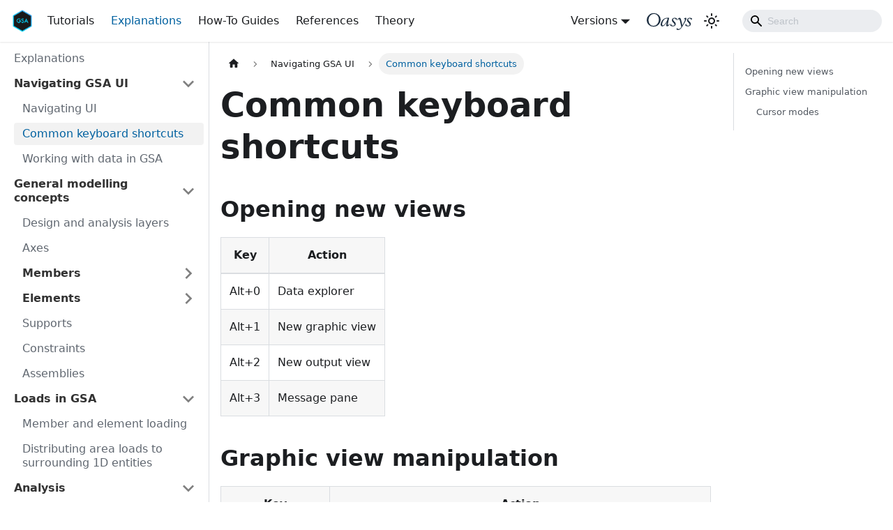

--- FILE ---
content_type: text/html
request_url: https://docs.oasys-software.com/structural/gsa/explanations/common-keyboard-shortcuts/
body_size: 6471
content:
<!doctype html>
<html lang="en" dir="ltr" class="docs-wrapper docs-doc-page docs-version-current plugin-docs plugin-id-default docs-doc-id-explanations/common-keyboard-shortcuts">
<head>
<meta charset="UTF-8">
<meta name="generator" content="Docusaurus v2.4.1">
<title data-rh="true">Common keyboard shortcuts | Oasys GSA Documentation</title><meta data-rh="true" name="viewport" content="width=device-width,initial-scale=1"><meta data-rh="true" name="twitter:card" content="summary_large_image"><meta data-rh="true" property="og:url" content="https://testdocs2.oasys-software.com/structural/gsa/explanations/common-keyboard-shortcuts/"><meta data-rh="true" name="docusaurus_locale" content="en"><meta data-rh="true" name="docsearch:language" content="en"><meta data-rh="true" name="docusaurus_version" content="current"><meta data-rh="true" name="docusaurus_tag" content="docs-default-current"><meta data-rh="true" name="docsearch:version" content="current"><meta data-rh="true" name="docsearch:docusaurus_tag" content="docs-default-current"><meta data-rh="true" property="og:title" content="Common keyboard shortcuts | Oasys GSA Documentation"><meta data-rh="true" name="description" content="Opening new views"><meta data-rh="true" property="og:description" content="Opening new views"><link data-rh="true" rel="icon" href="/structural/gsa/img/favicon.ico"><link data-rh="true" rel="canonical" href="https://testdocs2.oasys-software.com/structural/gsa/explanations/common-keyboard-shortcuts/"><link data-rh="true" rel="alternate" href="https://testdocs2.oasys-software.com/structural/gsa/explanations/common-keyboard-shortcuts/" hreflang="en"><link data-rh="true" rel="alternate" href="https://testdocs2.oasys-software.com/structural/gsa/explanations/common-keyboard-shortcuts/" hreflang="x-default"><link rel="preconnect" href="https://eu.posthog.com">
<script>!function(t,e){var o,i,p,r;e.__SV||(window.posthog=e,e._i=[],e.init=function(s,n,a){function c(t,e){var o=e.split(".");2==o.length&&(t=t[o[0]],e=o[1]),t[e]=function(){t.push([e].concat(Array.prototype.slice.call(arguments,0)))}}(p=t.createElement("script")).type="text/javascript",p.async=!0,p.src=n.api_host+"/static/array.js",(r=t.getElementsByTagName("script")[0]).parentNode.insertBefore(p,r);var u=e;for(void 0!==a?u=e[a]=[]:a="posthog",u.people=u.people||[],u.toString=function(t){var e="posthog";return"posthog"!==a&&(e+="."+a),t||(e+=" (stub)"),e},u.people.toString=function(){return u.toString(1)+".people (stub)"},o="capture identify alias people.set people.set_once set_config register register_once unregister opt_out_capturing has_opted_out_capturing opt_in_capturing reset".split(" "),i=0;i<o.length;i++)c(u,o[i]);e._i.push([s,n,a])},e.__SV=1)}(document,window.posthog||[]),posthog.init("phc_YgYAuuEHbPE0zSNpKhH83IdLool2Iqx485rBw8OJyXj",{api_host:"https://eu.posthog.com",autocapture:!1,capture_pageview:!0,disable_session_recording:!0,persistence:"memory",disable_persistence:!0,id:"default"})</script>

<link rel="stylesheet" href="https://cdn.jsdelivr.net/npm/katex@0.13.24/dist/katex.min.css" integrity="sha384-odtC+0UGzzFL/6PNoE8rX/SPcQDXBJ+uRepguP4QkPCm2LBxH3FA3y+fKSiJ+AmM" crossorigin="anonymous"><link rel="stylesheet" href="/structural/gsa/assets/css/styles.f675ee74.css">
<link rel="preload" href="/structural/gsa/assets/js/runtime~main.14084d26.js" as="script">
<link rel="preload" href="/structural/gsa/assets/js/main.f9b75a38.js" as="script">
</head>
<body class="navigation-with-keyboard">
<script>!function(){function t(t){document.documentElement.setAttribute("data-theme",t)}var e=function(){var t=null;try{t=new URLSearchParams(window.location.search).get("docusaurus-theme")}catch(t){}return t}()||function(){var t=null;try{t=localStorage.getItem("theme")}catch(t){}return t}();t(null!==e?e:"light")}()</script><div id="__docusaurus">
<div role="region" aria-label="Skip to main content"><a class="skipToContent_fXgn" href="#__docusaurus_skipToContent_fallback">Skip to main content</a></div><nav aria-label="Main" class="navbar navbar--fixed-top"><div class="navbar__inner"><div class="navbar__items"><button aria-label="Toggle navigation bar" aria-expanded="false" class="navbar__toggle clean-btn" type="button"><svg width="30" height="30" viewBox="0 0 30 30" aria-hidden="true"><path stroke="currentColor" stroke-linecap="round" stroke-miterlimit="10" stroke-width="2" d="M4 7h22M4 15h22M4 23h22"></path></svg></button><a class="navbar__brand" href="/structural/gsa/"><div class="navbar__logo"><img src="/structural/gsa/img/logo.png" alt="My Site Logo" class="themedImage_ToTc themedImage--light_HNdA"><img src="/structural/gsa/img/logo.png" alt="My Site Logo" class="themedImage_ToTc themedImage--dark_i4oU"></div></a><a class="navbar__item navbar__link" href="/structural/gsa/tutorials/">Tutorials</a><a aria-current="page" class="navbar__item navbar__link navbar__link--active" href="/structural/gsa/explanations/">Explanations</a><a class="navbar__item navbar__link" href="/structural/gsa/how-to-guides/">How-To Guides</a><a class="navbar__item navbar__link" href="/structural/gsa/references/">References</a><a class="navbar__item navbar__link" href="/structural/gsa/references-theory/">Theory</a></div><div class="navbar__items navbar__items--right"><div class="navbar__item dropdown dropdown--hoverable dropdown--right"><a href="#" aria-haspopup="true" aria-expanded="false" role="button" class="navbar__link">Versions</a><ul class="dropdown__menu"><li><a aria-current="page" class="dropdown__link dropdown__link--active" href="/structural/gsa/">10.2.18 (current)</a></li><li><a href="https://docs.oasys-software.com/structural/gsa/version/10.2.17/" target="_blank" rel="noopener noreferrer" class="dropdown__link">10.2.17<svg width="12" height="12" aria-hidden="true" viewBox="0 0 24 24" class="iconExternalLink_nPIU"><path fill="currentColor" d="M21 13v10h-21v-19h12v2h-10v15h17v-8h2zm3-12h-10.988l4.035 4-6.977 7.07 2.828 2.828 6.977-7.07 4.125 4.172v-11z"></path></svg></a></li><li><a href="https://docs.oasys-software.com/structural/gsa/version/10.2.16/" target="_blank" rel="noopener noreferrer" class="dropdown__link">10.2.16<svg width="12" height="12" aria-hidden="true" viewBox="0 0 24 24" class="iconExternalLink_nPIU"><path fill="currentColor" d="M21 13v10h-21v-19h12v2h-10v15h17v-8h2zm3-12h-10.988l4.035 4-6.977 7.07 2.828 2.828 6.977-7.07 4.125 4.172v-11z"></path></svg></a></li><li><a href="https://docs.oasys-software.com/structural/gsa/version/10.2.15/" target="_blank" rel="noopener noreferrer" class="dropdown__link">10.2.15<svg width="12" height="12" aria-hidden="true" viewBox="0 0 24 24" class="iconExternalLink_nPIU"><path fill="currentColor" d="M21 13v10h-21v-19h12v2h-10v15h17v-8h2zm3-12h-10.988l4.035 4-6.977 7.07 2.828 2.828 6.977-7.07 4.125 4.172v-11z"></path></svg></a></li><li><a href="https://docs.oasys-software.com/structural/gsa/version/10.2.14/" target="_blank" rel="noopener noreferrer" class="dropdown__link">10.2.14<svg width="12" height="12" aria-hidden="true" viewBox="0 0 24 24" class="iconExternalLink_nPIU"><path fill="currentColor" d="M21 13v10h-21v-19h12v2h-10v15h17v-8h2zm3-12h-10.988l4.035 4-6.977 7.07 2.828 2.828 6.977-7.07 4.125 4.172v-11z"></path></svg></a></li><li><a href="https://docs.oasys-software.com/structural/gsa/version/10.2.13/" target="_blank" rel="noopener noreferrer" class="dropdown__link">10.2.13<svg width="12" height="12" aria-hidden="true" viewBox="0 0 24 24" class="iconExternalLink_nPIU"><path fill="currentColor" d="M21 13v10h-21v-19h12v2h-10v15h17v-8h2zm3-12h-10.988l4.035 4-6.977 7.07 2.828 2.828 6.977-7.07 4.125 4.172v-11z"></path></svg></a></li><li><a href="https://docs.oasys-software.com/structural/gsa/version/10.2.12/" target="_blank" rel="noopener noreferrer" class="dropdown__link">10.2.12<svg width="12" height="12" aria-hidden="true" viewBox="0 0 24 24" class="iconExternalLink_nPIU"><path fill="currentColor" d="M21 13v10h-21v-19h12v2h-10v15h17v-8h2zm3-12h-10.988l4.035 4-6.977 7.07 2.828 2.828 6.977-7.07 4.125 4.172v-11z"></path></svg></a></li><li><a href="https://docs.oasys-software.com/structural/gsa/version/10.2.11/" target="_blank" rel="noopener noreferrer" class="dropdown__link">10.2.11<svg width="12" height="12" aria-hidden="true" viewBox="0 0 24 24" class="iconExternalLink_nPIU"><path fill="currentColor" d="M21 13v10h-21v-19h12v2h-10v15h17v-8h2zm3-12h-10.988l4.035 4-6.977 7.07 2.828 2.828 6.977-7.07 4.125 4.172v-11z"></path></svg></a></li><li><a href="https://docs.oasys-software.com/structural/gsa/version/10.2.10/" target="_blank" rel="noopener noreferrer" class="dropdown__link">10.2.10<svg width="12" height="12" aria-hidden="true" viewBox="0 0 24 24" class="iconExternalLink_nPIU"><path fill="currentColor" d="M21 13v10h-21v-19h12v2h-10v15h17v-8h2zm3-12h-10.988l4.035 4-6.977 7.07 2.828 2.828 6.977-7.07 4.125 4.172v-11z"></path></svg></a></li><li><a href="https://docs.oasys-software.com/structural/gsa/version/10.2.8/" target="_blank" rel="noopener noreferrer" class="dropdown__link">10.2.9<svg width="12" height="12" aria-hidden="true" viewBox="0 0 24 24" class="iconExternalLink_nPIU"><path fill="currentColor" d="M21 13v10h-21v-19h12v2h-10v15h17v-8h2zm3-12h-10.988l4.035 4-6.977 7.07 2.828 2.828 6.977-7.07 4.125 4.172v-11z"></path></svg></a></li><li><a href="https://docs.oasys-software.com/structural/gsa/version/10.2.8/" target="_blank" rel="noopener noreferrer" class="dropdown__link">10.2.8<svg width="12" height="12" aria-hidden="true" viewBox="0 0 24 24" class="iconExternalLink_nPIU"><path fill="currentColor" d="M21 13v10h-21v-19h12v2h-10v15h17v-8h2zm3-12h-10.988l4.035 4-6.977 7.07 2.828 2.828 6.977-7.07 4.125 4.172v-11z"></path></svg></a></li><li><a href="https://docs.oasys-software.com/structural/gsa/version/10.2.7/" target="_blank" rel="noopener noreferrer" class="dropdown__link">10.2.7<svg width="12" height="12" aria-hidden="true" viewBox="0 0 24 24" class="iconExternalLink_nPIU"><path fill="currentColor" d="M21 13v10h-21v-19h12v2h-10v15h17v-8h2zm3-12h-10.988l4.035 4-6.977 7.07 2.828 2.828 6.977-7.07 4.125 4.172v-11z"></path></svg></a></li><li><a href="https://docs.oasys-software.com/structural/gsa/version/10.2.6/" target="_blank" rel="noopener noreferrer" class="dropdown__link">10.2.6<svg width="12" height="12" aria-hidden="true" viewBox="0 0 24 24" class="iconExternalLink_nPIU"><path fill="currentColor" d="M21 13v10h-21v-19h12v2h-10v15h17v-8h2zm3-12h-10.988l4.035 4-6.977 7.07 2.828 2.828 6.977-7.07 4.125 4.172v-11z"></path></svg></a></li><li><a href="https://docs.oasys-software.com/structural/gsa/version/10.2.5/" target="_blank" rel="noopener noreferrer" class="dropdown__link">10.2.5<svg width="12" height="12" aria-hidden="true" viewBox="0 0 24 24" class="iconExternalLink_nPIU"><path fill="currentColor" d="M21 13v10h-21v-19h12v2h-10v15h17v-8h2zm3-12h-10.988l4.035 4-6.977 7.07 2.828 2.828 6.977-7.07 4.125 4.172v-11z"></path></svg></a></li><li><a href="https://docs.oasys-software.com/structural/gsa/version/10.2.4/" target="_blank" rel="noopener noreferrer" class="dropdown__link">10.2.4<svg width="12" height="12" aria-hidden="true" viewBox="0 0 24 24" class="iconExternalLink_nPIU"><path fill="currentColor" d="M21 13v10h-21v-19h12v2h-10v15h17v-8h2zm3-12h-10.988l4.035 4-6.977 7.07 2.828 2.828 6.977-7.07 4.125 4.172v-11z"></path></svg></a></li><li><a href="https://docs.oasys-software.com/structural/gsa/version/10.2.3/" target="_blank" rel="noopener noreferrer" class="dropdown__link">10.2.3<svg width="12" height="12" aria-hidden="true" viewBox="0 0 24 24" class="iconExternalLink_nPIU"><path fill="currentColor" d="M21 13v10h-21v-19h12v2h-10v15h17v-8h2zm3-12h-10.988l4.035 4-6.977 7.07 2.828 2.828 6.977-7.07 4.125 4.172v-11z"></path></svg></a></li><li><a href="https://docs.oasys-software.com/structural/gsa/version/10.2.2/" target="_blank" rel="noopener noreferrer" class="dropdown__link">10.2.2<svg width="12" height="12" aria-hidden="true" viewBox="0 0 24 24" class="iconExternalLink_nPIU"><path fill="currentColor" d="M21 13v10h-21v-19h12v2h-10v15h17v-8h2zm3-12h-10.988l4.035 4-6.977 7.07 2.828 2.828 6.977-7.07 4.125 4.172v-11z"></path></svg></a></li><li><a href="https://docs.oasys-software.com/structural/gsa/version/10.2.1/" target="_blank" rel="noopener noreferrer" class="dropdown__link">10.2.1<svg width="12" height="12" aria-hidden="true" viewBox="0 0 24 24" class="iconExternalLink_nPIU"><path fill="currentColor" d="M21 13v10h-21v-19h12v2h-10v15h17v-8h2zm3-12h-10.988l4.035 4-6.977 7.07 2.828 2.828 6.977-7.07 4.125 4.172v-11z"></path></svg></a></li><li><a href="https://docs.oasys-software.com/structural/gsa/version/10.2.0/" target="_blank" rel="noopener noreferrer" class="dropdown__link">10.2.0<svg width="12" height="12" aria-hidden="true" viewBox="0 0 24 24" class="iconExternalLink_nPIU"><path fill="currentColor" d="M21 13v10h-21v-19h12v2h-10v15h17v-8h2zm3-12h-10.988l4.035 4-6.977 7.07 2.828 2.828 6.977-7.07 4.125 4.172v-11z"></path></svg></a></li><li><a href="https://docs.oasys-software.com/structural/gsa/version/10.1.68/" target="_blank" rel="noopener noreferrer" class="dropdown__link">10.1.68<svg width="12" height="12" aria-hidden="true" viewBox="0 0 24 24" class="iconExternalLink_nPIU"><path fill="currentColor" d="M21 13v10h-21v-19h12v2h-10v15h17v-8h2zm3-12h-10.988l4.035 4-6.977 7.07 2.828 2.828 6.977-7.07 4.125 4.172v-11z"></path></svg></a></li><li><a href="https://docs.oasys-software.com/structural/gsa/version/10.1.67/" target="_blank" rel="noopener noreferrer" class="dropdown__link">10.1.67<svg width="12" height="12" aria-hidden="true" viewBox="0 0 24 24" class="iconExternalLink_nPIU"><path fill="currentColor" d="M21 13v10h-21v-19h12v2h-10v15h17v-8h2zm3-12h-10.988l4.035 4-6.977 7.07 2.828 2.828 6.977-7.07 4.125 4.172v-11z"></path></svg></a></li><li><a href="https://docs.oasys-software.com/structural/gsa/version/10.1.66/" target="_blank" rel="noopener noreferrer" class="dropdown__link">10.1.66<svg width="12" height="12" aria-hidden="true" viewBox="0 0 24 24" class="iconExternalLink_nPIU"><path fill="currentColor" d="M21 13v10h-21v-19h12v2h-10v15h17v-8h2zm3-12h-10.988l4.035 4-6.977 7.07 2.828 2.828 6.977-7.07 4.125 4.172v-11z"></path></svg></a></li><li><a href="https://docs.oasys-software.com/structural/gsa/version/10.1.65/" target="_blank" rel="noopener noreferrer" class="dropdown__link">10.1.65<svg width="12" height="12" aria-hidden="true" viewBox="0 0 24 24" class="iconExternalLink_nPIU"><path fill="currentColor" d="M21 13v10h-21v-19h12v2h-10v15h17v-8h2zm3-12h-10.988l4.035 4-6.977 7.07 2.828 2.828 6.977-7.07 4.125 4.172v-11z"></path></svg></a></li><li><a href="https://docs.oasys-software.com/structural/gsa/version/10.1.64/" target="_blank" rel="noopener noreferrer" class="dropdown__link">10.1.64<svg width="12" height="12" aria-hidden="true" viewBox="0 0 24 24" class="iconExternalLink_nPIU"><path fill="currentColor" d="M21 13v10h-21v-19h12v2h-10v15h17v-8h2zm3-12h-10.988l4.035 4-6.977 7.07 2.828 2.828 6.977-7.07 4.125 4.172v-11z"></path></svg></a></li><li><a href="https://docs.oasys-software.com/structural/gsa/version/10.1.63/" target="_blank" rel="noopener noreferrer" class="dropdown__link">10.1.63<svg width="12" height="12" aria-hidden="true" viewBox="0 0 24 24" class="iconExternalLink_nPIU"><path fill="currentColor" d="M21 13v10h-21v-19h12v2h-10v15h17v-8h2zm3-12h-10.988l4.035 4-6.977 7.07 2.828 2.828 6.977-7.07 4.125 4.172v-11z"></path></svg></a></li><li><a href="https://docs.oasys-software.com/structural/gsa/version/10.1.62/" target="_blank" rel="noopener noreferrer" class="dropdown__link">10.1.62<svg width="12" height="12" aria-hidden="true" viewBox="0 0 24 24" class="iconExternalLink_nPIU"><path fill="currentColor" d="M21 13v10h-21v-19h12v2h-10v15h17v-8h2zm3-12h-10.988l4.035 4-6.977 7.07 2.828 2.828 6.977-7.07 4.125 4.172v-11z"></path></svg></a></li></ul></div><a href="https://www.oasys-software.com/" target="_blank" rel="noopener noreferrer" class="navbar__item navbar__link toolbar-oasys-link" arialabel="Oasys Software"></a><div class="toggle_vylO colorModeToggle_DEke"><button class="clean-btn toggleButton_gllP toggleButtonDisabled_aARS" type="button" disabled="" title="Switch between dark and light mode (currently light mode)" aria-label="Switch between dark and light mode (currently light mode)" aria-live="polite"><svg viewBox="0 0 24 24" width="24" height="24" class="lightToggleIcon_pyhR"><path fill="currentColor" d="M12,9c1.65,0,3,1.35,3,3s-1.35,3-3,3s-3-1.35-3-3S10.35,9,12,9 M12,7c-2.76,0-5,2.24-5,5s2.24,5,5,5s5-2.24,5-5 S14.76,7,12,7L12,7z M2,13l2,0c0.55,0,1-0.45,1-1s-0.45-1-1-1l-2,0c-0.55,0-1,0.45-1,1S1.45,13,2,13z M20,13l2,0c0.55,0,1-0.45,1-1 s-0.45-1-1-1l-2,0c-0.55,0-1,0.45-1,1S19.45,13,20,13z M11,2v2c0,0.55,0.45,1,1,1s1-0.45,1-1V2c0-0.55-0.45-1-1-1S11,1.45,11,2z M11,20v2c0,0.55,0.45,1,1,1s1-0.45,1-1v-2c0-0.55-0.45-1-1-1C11.45,19,11,19.45,11,20z M5.99,4.58c-0.39-0.39-1.03-0.39-1.41,0 c-0.39,0.39-0.39,1.03,0,1.41l1.06,1.06c0.39,0.39,1.03,0.39,1.41,0s0.39-1.03,0-1.41L5.99,4.58z M18.36,16.95 c-0.39-0.39-1.03-0.39-1.41,0c-0.39,0.39-0.39,1.03,0,1.41l1.06,1.06c0.39,0.39,1.03,0.39,1.41,0c0.39-0.39,0.39-1.03,0-1.41 L18.36,16.95z M19.42,5.99c0.39-0.39,0.39-1.03,0-1.41c-0.39-0.39-1.03-0.39-1.41,0l-1.06,1.06c-0.39,0.39-0.39,1.03,0,1.41 s1.03,0.39,1.41,0L19.42,5.99z M7.05,18.36c0.39-0.39,0.39-1.03,0-1.41c-0.39-0.39-1.03-0.39-1.41,0l-1.06,1.06 c-0.39,0.39-0.39,1.03,0,1.41s1.03,0.39,1.41,0L7.05,18.36z"></path></svg><svg viewBox="0 0 24 24" width="24" height="24" class="darkToggleIcon_wfgR"><path fill="currentColor" d="M9.37,5.51C9.19,6.15,9.1,6.82,9.1,7.5c0,4.08,3.32,7.4,7.4,7.4c0.68,0,1.35-0.09,1.99-0.27C17.45,17.19,14.93,19,12,19 c-3.86,0-7-3.14-7-7C5,9.07,6.81,6.55,9.37,5.51z M12,3c-4.97,0-9,4.03-9,9s4.03,9,9,9s9-4.03,9-9c0-0.46-0.04-0.92-0.1-1.36 c-0.98,1.37-2.58,2.26-4.4,2.26c-2.98,0-5.4-2.42-5.4-5.4c0-1.81,0.89-3.42,2.26-4.4C12.92,3.04,12.46,3,12,3L12,3z"></path></svg></button></div><div class="searchBox_ZlJk"><div class="navbar__search searchBarContainer_NW3z"><input placeholder="Search" aria-label="Search" class="navbar__search-input"><div class="loadingRing_RJI3 searchBarLoadingRing_YnHq"><div></div><div></div><div></div><div></div></div></div></div></div></div><div role="presentation" class="navbar-sidebar__backdrop"></div></nav><div id="__docusaurus_skipToContent_fallback" class="main-wrapper mainWrapper_z2l0 docsWrapper_BCFX"><button aria-label="Scroll back to top" class="clean-btn theme-back-to-top-button backToTopButton_sjWU" type="button"></button><div class="docPage__5DB"><aside class="theme-doc-sidebar-container docSidebarContainer_b6E3"><div class="sidebarViewport_Xe31"><div class="sidebar_njMd"><nav aria-label="Docs sidebar" class="menu thin-scrollbar menu_SIkG"><ul class="theme-doc-sidebar-menu menu__list"><li class="theme-doc-sidebar-item-link theme-doc-sidebar-item-link-level-1 menu__list-item"><a class="menu__link" href="/structural/gsa/explanations/">Explanations</a></li><li class="theme-doc-sidebar-item-category theme-doc-sidebar-item-category-level-1 menu__list-item"><div class="menu__list-item-collapsible"><a class="menu__link menu__link--sublist menu__link--sublist-caret menu__link--active" aria-expanded="true" href="/structural/gsa/explanations/navigating-ui/">Navigating GSA UI</a></div><ul style="display:block;overflow:visible;height:auto" class="menu__list"><li class="theme-doc-sidebar-item-link theme-doc-sidebar-item-link-level-2 menu__list-item"><a class="menu__link" tabindex="0" href="/structural/gsa/explanations/navigating-ui/">Navigating UI</a></li><li class="theme-doc-sidebar-item-link theme-doc-sidebar-item-link-level-2 menu__list-item"><a class="menu__link menu__link--active" aria-current="page" tabindex="0" href="/structural/gsa/explanations/common-keyboard-shortcuts/">Common keyboard shortcuts</a></li><li class="theme-doc-sidebar-item-link theme-doc-sidebar-item-link-level-2 menu__list-item"><a class="menu__link" tabindex="0" href="/structural/gsa/explanations/working-with-data/">Working with data in GSA</a></li></ul></li><li class="theme-doc-sidebar-item-category theme-doc-sidebar-item-category-level-1 menu__list-item"><div class="menu__list-item-collapsible"><a class="menu__link menu__link--sublist menu__link--sublist-caret" aria-expanded="true" href="/structural/gsa/explanations/design-analysis-layer/">General modelling concepts</a></div><ul style="display:block;overflow:visible;height:auto" class="menu__list"><li class="theme-doc-sidebar-item-link theme-doc-sidebar-item-link-level-2 menu__list-item"><a class="menu__link" tabindex="0" href="/structural/gsa/explanations/design-analysis-layer/">Design and analysis layers</a></li><li class="theme-doc-sidebar-item-link theme-doc-sidebar-item-link-level-2 menu__list-item"><a class="menu__link" tabindex="0" href="/structural/gsa/explanations/axes/">Axes</a></li><li class="theme-doc-sidebar-item-category theme-doc-sidebar-item-category-level-2 menu__list-item menu__list-item--collapsed"><div class="menu__list-item-collapsible"><a class="menu__link menu__link--sublist" aria-expanded="false" tabindex="0" href="/structural/gsa/explanations/members/">Members</a><button aria-label="Toggle the collapsible sidebar category &#x27;Members&#x27;" type="button" class="clean-btn menu__caret"></button></div></li><li class="theme-doc-sidebar-item-category theme-doc-sidebar-item-category-level-2 menu__list-item menu__list-item--collapsed"><div class="menu__list-item-collapsible"><a class="menu__link menu__link--sublist" aria-expanded="false" tabindex="0" href="/structural/gsa/explanations/elements/">Elements</a><button aria-label="Toggle the collapsible sidebar category &#x27;Elements&#x27;" type="button" class="clean-btn menu__caret"></button></div></li><li class="theme-doc-sidebar-item-link theme-doc-sidebar-item-link-level-2 menu__list-item"><a class="menu__link" tabindex="0" href="/structural/gsa/explanations/supports/">Supports</a></li><li class="theme-doc-sidebar-item-link theme-doc-sidebar-item-link-level-2 menu__list-item"><a class="menu__link" tabindex="0" href="/structural/gsa/explanations/constraints/">Constraints</a></li><li class="theme-doc-sidebar-item-link theme-doc-sidebar-item-link-level-2 menu__list-item"><a class="menu__link" tabindex="0" href="/structural/gsa/explanations/assemblies/">Assemblies</a></li></ul></li><li class="theme-doc-sidebar-item-category theme-doc-sidebar-item-category-level-1 menu__list-item"><div class="menu__list-item-collapsible"><a class="menu__link menu__link--sublist" aria-expanded="true" href="/structural/gsa/explanations/loading/">Loads in GSA</a><button aria-label="Toggle the collapsible sidebar category &#x27;Loads in GSA&#x27;" type="button" class="clean-btn menu__caret"></button></div><ul style="display:block;overflow:visible;height:auto" class="menu__list"><li class="theme-doc-sidebar-item-link theme-doc-sidebar-item-link-level-2 menu__list-item"><a class="menu__link" tabindex="0" href="/structural/gsa/explanations/member-and-element-loads/">Member and element loading</a></li><li class="theme-doc-sidebar-item-link theme-doc-sidebar-item-link-level-2 menu__list-item"><a class="menu__link" tabindex="0" href="/structural/gsa/explanations/load-panel-vs-grid-loads/">Distributing area loads to surrounding 1D entities</a></li></ul></li><li class="theme-doc-sidebar-item-category theme-doc-sidebar-item-category-level-1 menu__list-item"><div class="menu__list-item-collapsible"><a class="menu__link menu__link--sublist menu__link--sublist-caret" aria-expanded="true" href="/structural/gsa/explanations/analysis-stages/">Analysis</a></div><ul style="display:block;overflow:visible;height:auto" class="menu__list"><li class="theme-doc-sidebar-item-link theme-doc-sidebar-item-link-level-2 menu__list-item"><a class="menu__link" tabindex="0" href="/structural/gsa/explanations/analysis-stages/">Analysis stages</a></li><li class="theme-doc-sidebar-item-link theme-doc-sidebar-item-link-level-2 menu__list-item"><a class="menu__link" tabindex="0" href="/structural/gsa/explanations/buckling-analysis/">Buckling</a></li><li class="theme-doc-sidebar-item-link theme-doc-sidebar-item-link-level-2 menu__list-item"><a class="menu__link" tabindex="0" href="/structural/gsa/explanations/combining-cases/">Combining cases</a></li><li class="theme-doc-sidebar-item-link theme-doc-sidebar-item-link-level-2 menu__list-item"><a class="menu__link" tabindex="0" href="/structural/gsa/explanations/p-delta-analysis/">P-Δ vs. P-𝛿</a></li><li class="theme-doc-sidebar-item-link theme-doc-sidebar-item-link-level-2 menu__list-item"><a class="menu__link" tabindex="0" href="/structural/gsa/explanations/mass-matrix/">Consistent and Lumped Mass Matrices in Modal Analysis</a></li></ul></li><li class="theme-doc-sidebar-item-category theme-doc-sidebar-item-category-level-1 menu__list-item"><div class="menu__list-item-collapsible"><a class="menu__link menu__link--sublist menu__link--sublist-caret" aria-expanded="true" href="/structural/gsa/explanations/gsagh-introduction/">GSA Grasshopper plugin</a></div><ul style="display:block;overflow:visible;height:auto" class="menu__list"><li class="theme-doc-sidebar-item-link theme-doc-sidebar-item-link-level-2 menu__list-item"><a class="menu__link" tabindex="0" href="/structural/gsa/explanations/gsagh-introduction/">Introduction</a></li></ul></li><li class="theme-doc-sidebar-item-category theme-doc-sidebar-item-category-level-1 menu__list-item"><div class="menu__list-item-collapsible"><a class="menu__link menu__link--sublist menu__link--sublist-caret" aria-expanded="true" href="/structural/gsa/explanations/gsrevit/gsRevit-introduction/">GSA Revit plugin</a></div><ul style="display:block;overflow:visible;height:auto" class="menu__list"><li class="theme-doc-sidebar-item-link theme-doc-sidebar-item-link-level-2 menu__list-item"><a class="menu__link" tabindex="0" href="/structural/gsa/explanations/gsrevit/gsRevit-introduction/">Introduction</a></li></ul></li></ul></nav></div></div></aside><main class="docMainContainer_gTbr"><div class="container padding-top--md padding-bottom--lg"><div class="row"><div class="col docItemCol_VOVn"><div class="docItemContainer_Djhp"><article><nav class="theme-doc-breadcrumbs breadcrumbsContainer_Z_bl" aria-label="Breadcrumbs"><ul class="breadcrumbs" itemscope="" itemtype="https://schema.org/BreadcrumbList"><li class="breadcrumbs__item"><a aria-label="Home page" class="breadcrumbs__link" href="/structural/gsa/"><svg viewBox="0 0 24 24" class="breadcrumbHomeIcon_YNFT"><path d="M10 19v-5h4v5c0 .55.45 1 1 1h3c.55 0 1-.45 1-1v-7h1.7c.46 0 .68-.57.33-.87L12.67 3.6c-.38-.34-.96-.34-1.34 0l-8.36 7.53c-.34.3-.13.87.33.87H5v7c0 .55.45 1 1 1h3c.55 0 1-.45 1-1z" fill="currentColor"></path></svg></a></li><li class="breadcrumbs__item"><span class="breadcrumbs__link">Navigating GSA UI</span><meta itemprop="position" content="1"></li><li itemscope="" itemprop="itemListElement" itemtype="https://schema.org/ListItem" class="breadcrumbs__item breadcrumbs__item--active"><span class="breadcrumbs__link" itemprop="name">Common keyboard shortcuts</span><meta itemprop="position" content="2"></li></ul></nav><div class="tocCollapsible_ETCw theme-doc-toc-mobile tocMobile_ITEo"><button type="button" class="clean-btn tocCollapsibleButton_TO0P">On this page</button></div><div class="theme-doc-markdown markdown"><h1>Common keyboard shortcuts</h1><h2 class="anchor anchorWithStickyNavbar_LWe7" id="opening-new-views">Opening new views<a href="#opening-new-views" class="hash-link" aria-label="Direct link to Opening new views" title="Direct link to Opening new views">​</a></h2><table><thead><tr><th>Key</th><th>Action</th></tr></thead><tbody><tr><td>Alt+0</td><td>Data explorer</td></tr><tr><td>Alt+1</td><td>New graphic view</td></tr><tr><td>Alt+2</td><td>New output view</td></tr><tr><td>Alt+3</td><td>Message pane</td></tr></tbody></table><h2 class="anchor anchorWithStickyNavbar_LWe7" id="graphic-view-manipulation">Graphic view manipulation<a href="#graphic-view-manipulation" class="hash-link" aria-label="Direct link to Graphic view manipulation" title="Direct link to Graphic view manipulation">​</a></h2><table><thead><tr><th>Key</th><th>Action</th></tr></thead><tbody><tr><td><a href="#views-and-elevations">I</a></td><td>Isometric view</td></tr><tr><td><a href="#views-and-elevations">P</a></td><td>Plan view</td></tr><tr><td><a href="#views-and-elevations">X</a></td><td>X elevation</td></tr><tr><td><a href="#views-and-elevations">Y</a></td><td>Y elevation</td></tr><tr><td>Shift + up / down</td><td>Pan up / down</td></tr><tr><td>Ctril + up / down</td><td>Zoom in / out</td></tr><tr><td><a href="#rotation">R</a></td><td>Rotate (see <a href="#common-keyboard-shortcuts">cursor modes</a> for other rotate mode options)</td></tr><tr><td>R and then Ctrl+left click</td><td>To select a new point to rotate about</td></tr><tr><td><a href="#volume">V</a></td><td>Volume to view only a part of the structure (see <a href="#common-keyboard-shortcuts">cursor modes</a> for other volume mode options)</td></tr><tr><td>V and then Ctrl+left click</td><td>To undo previous volume</td></tr></tbody></table><h4 class="anchor anchorWithStickyNavbar_LWe7" id="views-and-elevations">Views and elevations<a href="#views-and-elevations" class="hash-link" aria-label="Direct link to Views and elevations" title="Direct link to Views and elevations">​</a></h4><p><img loading="lazy" alt="alt-text" src="/structural/gsa/assets/images/iso-view-aba649a41883d09ad74eaa022f7ec483.gif" width="2286" height="1233" class="img_CujE"></p><h4 class="anchor anchorWithStickyNavbar_LWe7" id="rotation">Rotation<a href="#rotation" class="hash-link" aria-label="Direct link to Rotation" title="Direct link to Rotation">​</a></h4><p>While in the rotation cursor mode, hold down <strong>Ctrl</strong> and left click to select a new centre of rotation.
<img loading="lazy" alt="alt-text" src="/structural/gsa/assets/images/rotation-3f8b95b262739a46b8f8ad1ce9ee0d5d.gif" width="2291" height="1230" class="img_CujE"></p><h4 class="anchor anchorWithStickyNavbar_LWe7" id="volume">Volume<a href="#volume" class="hash-link" aria-label="Direct link to Volume" title="Direct link to Volume">​</a></h4><p>Use keyboard shortcut <strong>V</strong> to enter the volume cursor mode.  This allows you to view only a part of the structure.  To undo your previous volume, press <strong>Ctrl</strong> and left click anywhere in the graphic view.
<img loading="lazy" alt="alt-text" src="/structural/gsa/assets/images/volume-0db474fc0c8919034fa7ba3ef7f73ebc.gif" width="2291" height="1230" class="img_CujE"></p><p><strong>Selection</strong> </p><table><thead><tr><th>Key</th><th>Action</th></tr></thead><tbody><tr><td><a href="#elements-and-members">E</a></td><td>Select elements / members</td></tr><tr><td><a href="#nodes">N</a></td><td>Select nodes</td></tr><tr><td>Ctrl+Alt+S</td><td>Snap to grid points</td></tr></tbody></table><h4 class="anchor anchorWithStickyNavbar_LWe7" id="elements-and-members">Elements and members<a href="#elements-and-members" class="hash-link" aria-label="Direct link to Elements and members" title="Direct link to Elements and members">​</a></h4><ul><li>Use the <strong>Select</strong> tool to create a new selection.</li><li><strong>Shift + Select</strong> adds nodes to the current selection.</li><li><strong>Ctrl + Select</strong> removes nodes from the selection. </li></ul><p><img loading="lazy" alt="alt-text" src="/structural/gsa/assets/images/select-elements-a35340b2dad87d0bace415d0dfe4c4c9.gif" width="2430" height="1416" class="img_CujE"></p><h4 class="anchor anchorWithStickyNavbar_LWe7" id="nodes">Nodes<a href="#nodes" class="hash-link" aria-label="Direct link to Nodes" title="Direct link to Nodes">​</a></h4><ul><li>Use the <strong>Select</strong> tool to create a new selection.</li><li><strong>Shift + Select</strong> adds nodes to the current selection.</li><li><strong>Ctrl + Select</strong> removes nodes from the selection. </li></ul><p><img loading="lazy" alt="alt-text" src="/structural/gsa/assets/images/nodes-962208fa0bdc1f040e168714d8b3bdf8.gif" width="2430" height="1416" class="img_CujE"></p><h3 class="anchor anchorWithStickyNavbar_LWe7" id="cursor-modes">Cursor modes<a href="#cursor-modes" class="hash-link" aria-label="Direct link to Cursor modes" title="Direct link to Cursor modes">​</a></h3><table><thead><tr><th>Action</th><th>Rotate</th><th>Zoom</th><th>Volume</th><th>Select</th><th>Polyline</th><th>Sculpt Geometry</th></tr></thead><tbody><tr><td>Click</td><td>-</td><td>Zoom in and pan</td><td>Delete last volume</td><td>Clear and select picked item</td><td>Add vertex</td><td>Create node if necessary, add node to topology list</td></tr><tr><td>Drag</td><td>Rotate</td><td>Zoom box</td><td>New inclusive volume</td><td>Clear and select items</td><td>Drag existing vertex</td><td>Drag existing node on grid plane</td></tr><tr><td>Ctrl+click</td><td>Pick object point</td><td>Pan</td><td>-</td><td>Toggle picked item</td><td>-</td><td>As <strong>click</strong>, but use node as start of next element</td></tr><tr><td>Ctrl+drag</td><td>Vertical: Zoom / Horizontal: Distance</td><td>-</td><td>New exclusive volume</td><td>Toggle items</td><td>-</td><td>-</td></tr><tr><td>Shift+click</td><td>Reset object point</td><td>Zoom out and pan</td><td>Delete all volumes</td><td>Select picked item</td><td>-</td><td>-</td></tr><tr><td>Shift+drag</td><td>Pan</td><td>-</td><td>-</td><td>Select items</td><td>-</td><td>-</td></tr><tr><td>Ctrl+shift+click</td><td>Re-scale</td><td>Re-scale</td><td>Re-scale</td><td>Re-scale</td><td>Re-scale</td><td>Re-scale</td></tr><tr><td>Right click</td><td>Context menu</td><td>Context menu</td><td>Context menu</td><td>Context menu</td><td>Context menu</td><td>Context menu</td></tr><tr><td><a href="#rotation">Right drag</a></td><td>Rotate</td><td>Rotate</td><td>Rotate</td><td>Rotate</td><td>Rotate</td><td>Rotate</td></tr></tbody></table><blockquote><p><strong>Tip</strong>: For more shortcuts and accelerators, visit the GSA References <a href="/structural/gsa/references/keyboardaccelerators/">tab</a>.</p></blockquote></div></article><nav class="pagination-nav docusaurus-mt-lg" aria-label="Docs pages"><a class="pagination-nav__link pagination-nav__link--prev" href="/structural/gsa/explanations/navigating-ui/"><div class="pagination-nav__sublabel">Previous</div><div class="pagination-nav__label">Navigating UI</div></a><a class="pagination-nav__link pagination-nav__link--next" href="/structural/gsa/explanations/working-with-data/"><div class="pagination-nav__sublabel">Next</div><div class="pagination-nav__label">Working with data in GSA</div></a></nav></div></div><div class="col col--3"><div class="tableOfContents_bqdL thin-scrollbar theme-doc-toc-desktop"><ul class="table-of-contents table-of-contents__left-border"><li><a href="#opening-new-views" class="table-of-contents__link toc-highlight">Opening new views</a></li><li><a href="#graphic-view-manipulation" class="table-of-contents__link toc-highlight">Graphic view manipulation</a><ul><li><a href="#cursor-modes" class="table-of-contents__link toc-highlight">Cursor modes</a></li></ul></li></ul></div></div></div></div></main></div></div><footer class="footer footer--dark"><div class="container container-fluid"><div class="footer__bottom text--center"><div class="footer__copyright">© Oasys 2025 https://www.oasys-software.com/</div></div></div></footer></div>
<script src="/structural/gsa/assets/js/runtime~main.14084d26.js"></script>
<script src="/structural/gsa/assets/js/main.f9b75a38.js"></script>
</body>
</html>

--- FILE ---
content_type: text/javascript
request_url: https://docs.oasys-software.com/structural/gsa/assets/js/389ab6de.f53fea6f.js
body_size: 46
content:
"use strict";(self.webpackChunkoasys_gsa_docs=self.webpackChunkoasys_gsa_docs||[]).push([[75004],{83769:s=>{s.exports=JSON.parse('{"name":"docusaurus-plugin-content-docs","id":"default"}')}}]);

--- FILE ---
content_type: text/javascript
request_url: https://docs.oasys-software.com/structural/gsa/assets/js/0bca8ae0.090dfdb8.js
body_size: 2979
content:
"use strict";(self.webpackChunkoasys_gsa_docs=self.webpackChunkoasys_gsa_docs||[]).push([[41149],{3905:(t,e,a)=>{a.d(e,{Zo:()=>d,kt:()=>c});var n=a(67294);function r(t,e,a){return e in t?Object.defineProperty(t,e,{value:a,enumerable:!0,configurable:!0,writable:!0}):t[e]=a,t}function l(t,e){var a=Object.keys(t);if(Object.getOwnPropertySymbols){var n=Object.getOwnPropertySymbols(t);e&&(n=n.filter((function(e){return Object.getOwnPropertyDescriptor(t,e).enumerable}))),a.push.apply(a,n)}return a}function o(t){for(var e=1;e<arguments.length;e++){var a=null!=arguments[e]?arguments[e]:{};e%2?l(Object(a),!0).forEach((function(e){r(t,e,a[e])})):Object.getOwnPropertyDescriptors?Object.defineProperties(t,Object.getOwnPropertyDescriptors(a)):l(Object(a)).forEach((function(e){Object.defineProperty(t,e,Object.getOwnPropertyDescriptor(a,e))}))}return t}function i(t,e){if(null==t)return{};var a,n,r=function(t,e){if(null==t)return{};var a,n,r={},l=Object.keys(t);for(n=0;n<l.length;n++)a=l[n],e.indexOf(a)>=0||(r[a]=t[a]);return r}(t,e);if(Object.getOwnPropertySymbols){var l=Object.getOwnPropertySymbols(t);for(n=0;n<l.length;n++)a=l[n],e.indexOf(a)>=0||Object.prototype.propertyIsEnumerable.call(t,a)&&(r[a]=t[a])}return r}var m=n.createContext({}),p=function(t){var e=n.useContext(m),a=e;return t&&(a="function"==typeof t?t(e):o(o({},e),t)),a},d=function(t){var e=p(t.components);return n.createElement(m.Provider,{value:e},t.children)},u="mdxType",s={inlineCode:"code",wrapper:function(t){var e=t.children;return n.createElement(n.Fragment,{},e)}},k=n.forwardRef((function(t,e){var a=t.components,r=t.mdxType,l=t.originalType,m=t.parentName,d=i(t,["components","mdxType","originalType","parentName"]),u=p(a),k=r,c=u["".concat(m,".").concat(k)]||u[k]||s[k]||l;return a?n.createElement(c,o(o({ref:e},d),{},{components:a})):n.createElement(c,o({ref:e},d))}));function c(t,e){var a=arguments,r=e&&e.mdxType;if("string"==typeof t||r){var l=a.length,o=new Array(l);o[0]=k;var i={};for(var m in e)hasOwnProperty.call(e,m)&&(i[m]=e[m]);i.originalType=t,i[u]="string"==typeof t?t:r,o[1]=i;for(var p=2;p<l;p++)o[p]=a[p];return n.createElement.apply(null,o)}return n.createElement.apply(null,a)}k.displayName="MDXCreateElement"},13318:(t,e,a)=>{a.r(e),a.d(e,{assets:()=>m,contentTitle:()=>o,default:()=>s,frontMatter:()=>l,metadata:()=>i,toc:()=>p});var n=a(87462),r=(a(67294),a(3905));const l={},o="Common keyboard shortcuts",i={unversionedId:"explanations/common-keyboard-shortcuts",id:"explanations/common-keyboard-shortcuts",title:"Common keyboard shortcuts",description:"Opening new views",source:"@site/docs/explanations/common-keyboard-shortcuts.md",sourceDirName:"explanations",slug:"/explanations/common-keyboard-shortcuts",permalink:"/structural/gsa/explanations/common-keyboard-shortcuts",draft:!1,tags:[],version:"current",frontMatter:{},sidebar:"explanationsSidebar",previous:{title:"Navigating UI",permalink:"/structural/gsa/explanations/navigating-ui"},next:{title:"Working with data in GSA",permalink:"/structural/gsa/explanations/working-with-data"}},m={},p=[{value:"Opening new views",id:"opening-new-views",level:2},{value:"Graphic view manipulation",id:"graphic-view-manipulation",level:2},{value:"Views and elevations",id:"views-and-elevations",level:4},{value:"Rotation",id:"rotation",level:4},{value:"Volume",id:"volume",level:4},{value:"Elements and members",id:"elements-and-members",level:4},{value:"Nodes",id:"nodes",level:4},{value:"Cursor modes",id:"cursor-modes",level:3}],d={toc:p},u="wrapper";function s(t){let{components:e,...l}=t;return(0,r.kt)(u,(0,n.Z)({},d,l,{components:e,mdxType:"MDXLayout"}),(0,r.kt)("h1",{id:"common-keyboard-shortcuts"},"Common keyboard shortcuts"),(0,r.kt)("h2",{id:"opening-new-views"},"Opening new views"),(0,r.kt)("table",null,(0,r.kt)("thead",{parentName:"table"},(0,r.kt)("tr",{parentName:"thead"},(0,r.kt)("th",{parentName:"tr",align:null},"Key"),(0,r.kt)("th",{parentName:"tr",align:null},"Action"))),(0,r.kt)("tbody",{parentName:"table"},(0,r.kt)("tr",{parentName:"tbody"},(0,r.kt)("td",{parentName:"tr",align:null},"Alt+0"),(0,r.kt)("td",{parentName:"tr",align:null},"Data explorer")),(0,r.kt)("tr",{parentName:"tbody"},(0,r.kt)("td",{parentName:"tr",align:null},"Alt+1"),(0,r.kt)("td",{parentName:"tr",align:null},"New graphic view")),(0,r.kt)("tr",{parentName:"tbody"},(0,r.kt)("td",{parentName:"tr",align:null},"Alt+2"),(0,r.kt)("td",{parentName:"tr",align:null},"New output view")),(0,r.kt)("tr",{parentName:"tbody"},(0,r.kt)("td",{parentName:"tr",align:null},"Alt+3"),(0,r.kt)("td",{parentName:"tr",align:null},"Message pane")))),(0,r.kt)("h2",{id:"graphic-view-manipulation"},"Graphic view manipulation"),(0,r.kt)("table",null,(0,r.kt)("thead",{parentName:"table"},(0,r.kt)("tr",{parentName:"thead"},(0,r.kt)("th",{parentName:"tr",align:null},"Key"),(0,r.kt)("th",{parentName:"tr",align:null},"Action"))),(0,r.kt)("tbody",{parentName:"table"},(0,r.kt)("tr",{parentName:"tbody"},(0,r.kt)("td",{parentName:"tr",align:null},(0,r.kt)("a",{parentName:"td",href:"#views-and-elevations"},"I")),(0,r.kt)("td",{parentName:"tr",align:null},"Isometric view")),(0,r.kt)("tr",{parentName:"tbody"},(0,r.kt)("td",{parentName:"tr",align:null},(0,r.kt)("a",{parentName:"td",href:"#views-and-elevations"},"P")),(0,r.kt)("td",{parentName:"tr",align:null},"Plan view")),(0,r.kt)("tr",{parentName:"tbody"},(0,r.kt)("td",{parentName:"tr",align:null},(0,r.kt)("a",{parentName:"td",href:"#views-and-elevations"},"X")),(0,r.kt)("td",{parentName:"tr",align:null},"X elevation")),(0,r.kt)("tr",{parentName:"tbody"},(0,r.kt)("td",{parentName:"tr",align:null},(0,r.kt)("a",{parentName:"td",href:"#views-and-elevations"},"Y")),(0,r.kt)("td",{parentName:"tr",align:null},"Y elevation")),(0,r.kt)("tr",{parentName:"tbody"},(0,r.kt)("td",{parentName:"tr",align:null},"Shift + up / down"),(0,r.kt)("td",{parentName:"tr",align:null},"Pan up / down")),(0,r.kt)("tr",{parentName:"tbody"},(0,r.kt)("td",{parentName:"tr",align:null},"Ctril + up / down"),(0,r.kt)("td",{parentName:"tr",align:null},"Zoom in / out")),(0,r.kt)("tr",{parentName:"tbody"},(0,r.kt)("td",{parentName:"tr",align:null},(0,r.kt)("a",{parentName:"td",href:"#rotation"},"R")),(0,r.kt)("td",{parentName:"tr",align:null},"Rotate (see ",(0,r.kt)("a",{parentName:"td",href:"#common-keyboard-shortcuts"},"cursor modes")," for other rotate mode options)")),(0,r.kt)("tr",{parentName:"tbody"},(0,r.kt)("td",{parentName:"tr",align:null},"R and then Ctrl+left click"),(0,r.kt)("td",{parentName:"tr",align:null},"To select a new point to rotate about")),(0,r.kt)("tr",{parentName:"tbody"},(0,r.kt)("td",{parentName:"tr",align:null},(0,r.kt)("a",{parentName:"td",href:"#volume"},"V")),(0,r.kt)("td",{parentName:"tr",align:null},"Volume to view only a part of the structure (see ",(0,r.kt)("a",{parentName:"td",href:"#common-keyboard-shortcuts"},"cursor modes")," for other volume mode options)")),(0,r.kt)("tr",{parentName:"tbody"},(0,r.kt)("td",{parentName:"tr",align:null},"V and then Ctrl+left click"),(0,r.kt)("td",{parentName:"tr",align:null},"To undo previous volume")))),(0,r.kt)("h4",{id:"views-and-elevations"},"Views and elevations"),(0,r.kt)("p",null,(0,r.kt)("img",{alt:"alt-text",src:a(30814).Z,width:"2286",height:"1233"})),(0,r.kt)("h4",{id:"rotation"},"Rotation"),(0,r.kt)("p",null,"While in the rotation cursor mode, hold down ",(0,r.kt)("strong",{parentName:"p"},"Ctrl")," and left click to select a new centre of rotation.\n",(0,r.kt)("img",{alt:"alt-text",src:a(21703).Z,width:"2291",height:"1230"})),(0,r.kt)("h4",{id:"volume"},"Volume"),(0,r.kt)("p",null,"Use keyboard shortcut ",(0,r.kt)("strong",{parentName:"p"},"V")," to enter the volume cursor mode.  This allows you to view only a part of the structure.  To undo your previous volume, press ",(0,r.kt)("strong",{parentName:"p"},"Ctrl")," and left click anywhere in the graphic view.\n",(0,r.kt)("img",{alt:"alt-text",src:a(66704).Z,width:"2291",height:"1230"})),(0,r.kt)("p",null,(0,r.kt)("strong",{parentName:"p"},"Selection")," "),(0,r.kt)("table",null,(0,r.kt)("thead",{parentName:"table"},(0,r.kt)("tr",{parentName:"thead"},(0,r.kt)("th",{parentName:"tr",align:null},"Key"),(0,r.kt)("th",{parentName:"tr",align:null},"Action"))),(0,r.kt)("tbody",{parentName:"table"},(0,r.kt)("tr",{parentName:"tbody"},(0,r.kt)("td",{parentName:"tr",align:null},(0,r.kt)("a",{parentName:"td",href:"#elements-and-members"},"E")),(0,r.kt)("td",{parentName:"tr",align:null},"Select elements / members")),(0,r.kt)("tr",{parentName:"tbody"},(0,r.kt)("td",{parentName:"tr",align:null},(0,r.kt)("a",{parentName:"td",href:"#nodes"},"N")),(0,r.kt)("td",{parentName:"tr",align:null},"Select nodes")),(0,r.kt)("tr",{parentName:"tbody"},(0,r.kt)("td",{parentName:"tr",align:null},"Ctrl+Alt+S"),(0,r.kt)("td",{parentName:"tr",align:null},"Snap to grid points")))),(0,r.kt)("h4",{id:"elements-and-members"},"Elements and members"),(0,r.kt)("ul",null,(0,r.kt)("li",{parentName:"ul"},"Use the ",(0,r.kt)("strong",{parentName:"li"},"Select")," tool to create a new selection."),(0,r.kt)("li",{parentName:"ul"},(0,r.kt)("strong",{parentName:"li"},"Shift + Select")," adds nodes to the current selection."),(0,r.kt)("li",{parentName:"ul"},(0,r.kt)("strong",{parentName:"li"},"Ctrl + Select")," removes nodes from the selection. ")),(0,r.kt)("p",null,(0,r.kt)("img",{alt:"alt-text",src:a(43647).Z,width:"2430",height:"1416"})),(0,r.kt)("h4",{id:"nodes"},"Nodes"),(0,r.kt)("ul",null,(0,r.kt)("li",{parentName:"ul"},"Use the ",(0,r.kt)("strong",{parentName:"li"},"Select")," tool to create a new selection."),(0,r.kt)("li",{parentName:"ul"},(0,r.kt)("strong",{parentName:"li"},"Shift + Select")," adds nodes to the current selection."),(0,r.kt)("li",{parentName:"ul"},(0,r.kt)("strong",{parentName:"li"},"Ctrl + Select")," removes nodes from the selection. ")),(0,r.kt)("p",null,(0,r.kt)("img",{alt:"alt-text",src:a(81947).Z,width:"2430",height:"1416"})),(0,r.kt)("h3",{id:"cursor-modes"},"Cursor modes"),(0,r.kt)("table",null,(0,r.kt)("thead",{parentName:"table"},(0,r.kt)("tr",{parentName:"thead"},(0,r.kt)("th",{parentName:"tr",align:null},"Action"),(0,r.kt)("th",{parentName:"tr",align:null},"Rotate"),(0,r.kt)("th",{parentName:"tr",align:null},"Zoom"),(0,r.kt)("th",{parentName:"tr",align:null},"Volume"),(0,r.kt)("th",{parentName:"tr",align:null},"Select"),(0,r.kt)("th",{parentName:"tr",align:null},"Polyline"),(0,r.kt)("th",{parentName:"tr",align:null},"Sculpt Geometry"))),(0,r.kt)("tbody",{parentName:"table"},(0,r.kt)("tr",{parentName:"tbody"},(0,r.kt)("td",{parentName:"tr",align:null},"Click"),(0,r.kt)("td",{parentName:"tr",align:null},"-"),(0,r.kt)("td",{parentName:"tr",align:null},"Zoom in and pan"),(0,r.kt)("td",{parentName:"tr",align:null},"Delete last volume"),(0,r.kt)("td",{parentName:"tr",align:null},"Clear and select picked item"),(0,r.kt)("td",{parentName:"tr",align:null},"Add vertex"),(0,r.kt)("td",{parentName:"tr",align:null},"Create node if necessary, add node to topology list")),(0,r.kt)("tr",{parentName:"tbody"},(0,r.kt)("td",{parentName:"tr",align:null},"Drag"),(0,r.kt)("td",{parentName:"tr",align:null},"Rotate"),(0,r.kt)("td",{parentName:"tr",align:null},"Zoom box"),(0,r.kt)("td",{parentName:"tr",align:null},"New inclusive volume"),(0,r.kt)("td",{parentName:"tr",align:null},"Clear and select items"),(0,r.kt)("td",{parentName:"tr",align:null},"Drag existing vertex"),(0,r.kt)("td",{parentName:"tr",align:null},"Drag existing node on grid plane")),(0,r.kt)("tr",{parentName:"tbody"},(0,r.kt)("td",{parentName:"tr",align:null},"Ctrl+click"),(0,r.kt)("td",{parentName:"tr",align:null},"Pick object point"),(0,r.kt)("td",{parentName:"tr",align:null},"Pan"),(0,r.kt)("td",{parentName:"tr",align:null},"-"),(0,r.kt)("td",{parentName:"tr",align:null},"Toggle picked item"),(0,r.kt)("td",{parentName:"tr",align:null},"-"),(0,r.kt)("td",{parentName:"tr",align:null},"As ",(0,r.kt)("strong",{parentName:"td"},"click"),", but use node as start of next element")),(0,r.kt)("tr",{parentName:"tbody"},(0,r.kt)("td",{parentName:"tr",align:null},"Ctrl+drag"),(0,r.kt)("td",{parentName:"tr",align:null},"Vertical: Zoom / Horizontal: Distance"),(0,r.kt)("td",{parentName:"tr",align:null},"-"),(0,r.kt)("td",{parentName:"tr",align:null},"New exclusive volume"),(0,r.kt)("td",{parentName:"tr",align:null},"Toggle items"),(0,r.kt)("td",{parentName:"tr",align:null},"-"),(0,r.kt)("td",{parentName:"tr",align:null},"-")),(0,r.kt)("tr",{parentName:"tbody"},(0,r.kt)("td",{parentName:"tr",align:null},"Shift+click"),(0,r.kt)("td",{parentName:"tr",align:null},"Reset object point"),(0,r.kt)("td",{parentName:"tr",align:null},"Zoom out and pan"),(0,r.kt)("td",{parentName:"tr",align:null},"Delete all volumes"),(0,r.kt)("td",{parentName:"tr",align:null},"Select picked item"),(0,r.kt)("td",{parentName:"tr",align:null},"-"),(0,r.kt)("td",{parentName:"tr",align:null},"-")),(0,r.kt)("tr",{parentName:"tbody"},(0,r.kt)("td",{parentName:"tr",align:null},"Shift+drag"),(0,r.kt)("td",{parentName:"tr",align:null},"Pan"),(0,r.kt)("td",{parentName:"tr",align:null},"-"),(0,r.kt)("td",{parentName:"tr",align:null},"-"),(0,r.kt)("td",{parentName:"tr",align:null},"Select items"),(0,r.kt)("td",{parentName:"tr",align:null},"-"),(0,r.kt)("td",{parentName:"tr",align:null},"-")),(0,r.kt)("tr",{parentName:"tbody"},(0,r.kt)("td",{parentName:"tr",align:null},"Ctrl+shift+click"),(0,r.kt)("td",{parentName:"tr",align:null},"Re-scale"),(0,r.kt)("td",{parentName:"tr",align:null},"Re-scale"),(0,r.kt)("td",{parentName:"tr",align:null},"Re-scale"),(0,r.kt)("td",{parentName:"tr",align:null},"Re-scale"),(0,r.kt)("td",{parentName:"tr",align:null},"Re-scale"),(0,r.kt)("td",{parentName:"tr",align:null},"Re-scale")),(0,r.kt)("tr",{parentName:"tbody"},(0,r.kt)("td",{parentName:"tr",align:null},"Right click"),(0,r.kt)("td",{parentName:"tr",align:null},"Context menu"),(0,r.kt)("td",{parentName:"tr",align:null},"Context menu"),(0,r.kt)("td",{parentName:"tr",align:null},"Context menu"),(0,r.kt)("td",{parentName:"tr",align:null},"Context menu"),(0,r.kt)("td",{parentName:"tr",align:null},"Context menu"),(0,r.kt)("td",{parentName:"tr",align:null},"Context menu")),(0,r.kt)("tr",{parentName:"tbody"},(0,r.kt)("td",{parentName:"tr",align:null},(0,r.kt)("a",{parentName:"td",href:"#rotation"},"Right drag")),(0,r.kt)("td",{parentName:"tr",align:null},"Rotate"),(0,r.kt)("td",{parentName:"tr",align:null},"Rotate"),(0,r.kt)("td",{parentName:"tr",align:null},"Rotate"),(0,r.kt)("td",{parentName:"tr",align:null},"Rotate"),(0,r.kt)("td",{parentName:"tr",align:null},"Rotate"),(0,r.kt)("td",{parentName:"tr",align:null},"Rotate")))),(0,r.kt)("blockquote",null,(0,r.kt)("p",{parentName:"blockquote"},(0,r.kt)("strong",{parentName:"p"},"Tip"),": For more shortcuts and accelerators, visit the GSA References ",(0,r.kt)("a",{parentName:"p",href:"/structural/gsa/references/keyboardaccelerators"},"tab"),".")))}s.isMDXComponent=!0},30814:(t,e,a)=>{a.d(e,{Z:()=>n});const n=a.p+"assets/images/iso-view-aba649a41883d09ad74eaa022f7ec483.gif"},81947:(t,e,a)=>{a.d(e,{Z:()=>n});const n=a.p+"assets/images/nodes-962208fa0bdc1f040e168714d8b3bdf8.gif"},21703:(t,e,a)=>{a.d(e,{Z:()=>n});const n=a.p+"assets/images/rotation-3f8b95b262739a46b8f8ad1ce9ee0d5d.gif"},43647:(t,e,a)=>{a.d(e,{Z:()=>n});const n=a.p+"assets/images/select-elements-a35340b2dad87d0bace415d0dfe4c4c9.gif"},66704:(t,e,a)=>{a.d(e,{Z:()=>n});const n=a.p+"assets/images/volume-0db474fc0c8919034fa7ba3ef7f73ebc.gif"}}]);

--- FILE ---
content_type: text/javascript
request_url: https://docs.oasys-software.com/structural/gsa/assets/js/runtime~main.14084d26.js
body_size: 62459
content:
(()=>{"use strict";var d,a,c,e,b,f={},t={};function r(d){var a=t[d];if(void 0!==a)return a.exports;var c=t[d]={exports:{}};return f[d].call(c.exports,c,c.exports,r),c.exports}r.m=f,d=[],r.O=(a,c,e,b)=>{if(!c){var f=1/0;for(i=0;i<d.length;i++){c=d[i][0],e=d[i][1],b=d[i][2];for(var t=!0,o=0;o<c.length;o++)(!1&b||f>=b)&&Object.keys(r.O).every((d=>r.O[d](c[o])))?c.splice(o--,1):(t=!1,b<f&&(f=b));if(t){d.splice(i--,1);var n=e();void 0!==n&&(a=n)}}return a}b=b||0;for(var i=d.length;i>0&&d[i-1][2]>b;i--)d[i]=d[i-1];d[i]=[c,e,b]},r.n=d=>{var a=d&&d.__esModule?()=>d.default:()=>d;return r.d(a,{a:a}),a},c=Object.getPrototypeOf?d=>Object.getPrototypeOf(d):d=>d.__proto__,r.t=function(d,e){if(1&e&&(d=this(d)),8&e)return d;if("object"==typeof d&&d){if(4&e&&d.__esModule)return d;if(16&e&&"function"==typeof d.then)return d}var b=Object.create(null);r.r(b);var f={};a=a||[null,c({}),c([]),c(c)];for(var t=2&e&&d;"object"==typeof t&&!~a.indexOf(t);t=c(t))Object.getOwnPropertyNames(t).forEach((a=>f[a]=()=>d[a]));return f.default=()=>d,r.d(b,f),b},r.d=(d,a)=>{for(var c in a)r.o(a,c)&&!r.o(d,c)&&Object.defineProperty(d,c,{enumerable:!0,get:a[c]})},r.f={},r.e=d=>Promise.all(Object.keys(r.f).reduce(((a,c)=>(r.f[c](d,a),a)),[])),r.u=d=>"assets/js/"+({28:"2c8b7086",80:"f759e658",85:"19cfe8f8",87:"25c96bc8",106:"3594b19f",163:"2d490cc4",202:"111dc793",203:"69b8e886",276:"e7abb722",294:"4d097e89",371:"36d97c9b",426:"cf0424cc",442:"1ace1436",447:"e612aa6f",485:"a1f1a466",515:"82df12f3",614:"f7f80284",620:"7e3a4954",663:"59bd8b3f",801:"ae317227",978:"a3500e5a",1032:"cc419f93",1063:"98ec8252",1132:"4944aef9",1328:"acc71f4f",1340:"b8b35e94",1364:"5e477160",1378:"b1a6df3d",1437:"bb8f1cef",1445:"b634373b",1582:"79cd165a",1661:"3ca93d9d",1888:"00d66121",1987:"98cd6d3a",1988:"4d8d6853",2080:"2db04a15",2101:"c61789be",2109:"6bb07105",2123:"cd1514a7",2240:"d4212868",2256:"8980ac11",2307:"6013d3d2",2359:"89c9b28c",2393:"5d3439bb",2469:"bdd2510a",2486:"42e6246b",2515:"6c946c14",2530:"cdc16b4e",2539:"8c089f40",2638:"e3f16a91",2705:"a3827e95",2716:"70f07529",2739:"e583eeca",2796:"27f2833a",2797:"78751ab8",2808:"e49d625a",2820:"4ac96b00",2823:"f233e201",2829:"dac67f9c",2906:"eb1e61b7",2960:"15451484",2969:"2a770eeb",3016:"06c466c2",3037:"83507fe5",3061:"c7d94078",3198:"2c7bc91b",3203:"136a2cc0",3259:"33569c0b",3357:"c49af6a0",3364:"acd12187",3365:"039b1a07",3419:"512a8efd",3468:"f68b1278",3512:"ae659fa3",3653:"2e33aac0",3678:"c9ff1007",3711:"534d8029",3744:"3164b5d5",3745:"ac5c555a",3824:"dcc38a52",3834:"34ca67aa",3955:"6d5162a4",4068:"bbe3ad8e",4136:"2b2aed57",4174:"1ce01465",4183:"25775225",4222:"79821ace",4271:"82cb63f3",4301:"f494edb5",4303:"3abd357d",4316:"c4de634f",4317:"6938abb9",4354:"cd2fe392",4367:"5465a8db",4368:"868a0133",4371:"fb31fb17",4397:"2e1f615e",4415:"e2f312cf",4481:"364f8bf0",4538:"a21cfaae",4552:"6a1dba1c",4609:"ce6a43f8",4639:"828fb455",4676:"f17ca9d6",4697:"38285854",4740:"e6fd91b6",4767:"223b11b4",4817:"e22d0b2c",4846:"109c3f0e",4848:"6caecd55",4873:"f47c0783",4911:"88b55211",4938:"5d1c6b5f",4970:"ac1fe874",4975:"a762a1cd",5001:"1bfc6fc5",5027:"63d5d3f5",5118:"7465fb12",5194:"a89b7eeb",5221:"55788b86",5237:"b71cab50",5266:"aa1b06b1",5327:"8aac5b85",5408:"b229de36",5470:"43483f9e",5490:"ecb9d933",5648:"9e0e3164",5677:"46bac3d4",5720:"53193ed9",5746:"6ef181c6",5755:"98e76c5e",5791:"b8a2b561",5814:"4bf97a9d",5834:"ea6be3e3",5853:"6acedb91",5864:"8edfdf95",5944:"47d69816",5971:"906e00fd",6043:"164d216c",6092:"2abaf838",6101:"3e511412",6207:"4ae91a08",6210:"1a6872b7",6213:"0083bcaa",6227:"61a75ea0",6382:"42985b50",6389:"031c2f87",6427:"a3fe47b1",6463:"7000fb98",6479:"f7e204c6",6498:"1655cc82",6568:"e16b16cd",6579:"3002db1e",6614:"cae738ed",6648:"b9cea49d",6755:"e61de728",6763:"96c2044a",6834:"957bf64e",6844:"b621825a",6856:"da8126e3",6866:"4a8814d5",6878:"30633407",6907:"878c3f16",6935:"8c9b138f",6943:"b3088759",6974:"d607e6e4",6977:"5baa1267",6978:"2622be3f",6996:"744ff449",7040:"5590949d",7041:"a3459d99",7132:"9873b174",7181:"89a6d8ba",7220:"5c282dfa",7229:"79f757da",7251:"6a3aa818",7277:"83c1b801",7282:"868526aa",7286:"d41a8dd8",7291:"eddeb50a",7354:"d361b704",7395:"3ac19678",7436:"9e236b56",7470:"83a5409c",7549:"a20c42a8",7686:"60c88694",7688:"6cf055a6",7734:"359ed638",7737:"c256f674",7839:"b04c156f",7910:"027dc456",8018:"fae20a73",8030:"c0f7b58b",8167:"4aac2a0d",8294:"3e8fbcba",8314:"3903a3a0",8410:"81a80e3d",8422:"575f6c1d",8481:"e0288ba9",8575:"7eb57ab0",8619:"ca0dc4e0",8626:"25736391",8635:"c6453dc3",8651:"f4774bda",8711:"e12ec33f",8714:"cc4dcd53",8727:"f04e3131",8730:"2274dff9",8769:"3f0a6376",8795:"1eb6a95d",8855:"0c5c5616",8871:"9a924bff",8876:"350cf231",9031:"a3c9c570",9075:"ec7ee102",9106:"0ec34b37",9193:"d3efd33c",9208:"b67f7a42",9261:"e5311704",9285:"fb2ca284",9306:"06ff7ff5",9380:"111b1532",9444:"12432fa0",9518:"e6127fa8",9591:"bf599ab0",9825:"e7067722",9836:"689349cb",9910:"5b95ec91",9939:"25d4c26c",10004:"aa559b1c",10046:"0f62b916",10091:"b843ccbc",10110:"0f235685",10121:"875d7bee",10141:"53ee1c24",10155:"b35e85e9",10168:"928bd9da",10229:"fbcaef9a",10231:"065482fe",10332:"7f0f460f",10347:"bba503b7",10362:"bac7d555",10465:"d189c959",10539:"30aeb104",10540:"2d3a730f",10559:"19a82a12",10575:"dda797ed",10587:"b274b386",10621:"e5f98f88",10640:"7d07ed7b",10767:"e8883f58",10783:"1038d280",10807:"2d71f854",10816:"9e5dd27c",10891:"985ca697",11084:"d1cc1526",11127:"09597168",11176:"a8dd4ebb",11188:"2ef2c46e",11206:"e3d472f8",11274:"9a72cb48",11328:"d12cc951",11335:"23e65eed",11381:"77f98a96",11394:"f7bbeba5",11409:"b82eec38",11415:"f2cfa1a9",11465:"b87dad3e",11498:"1ab23abf",11511:"078413a9",11547:"aae5115a",11569:"44a67395",11576:"d4ab0486",11624:"63c0eb44",11645:"edcd6376",11706:"f64306f0",11947:"6deb8c66",11981:"feadbe7f",12125:"c107f40d",12281:"7f90de63",12338:"fbba58e1",12362:"7d40d4c1",12381:"1780d66a",12418:"b032c46c",12460:"38126060",12463:"128cac5e",12498:"1bb27bf7",12617:"e85cc204",12622:"79f6c0d5",12626:"bc811f34",12679:"6f588f11",12716:"0c559204",12789:"972e7dab",12792:"57f0cb39",12793:"5f576803",12902:"81eb1f05",12971:"a685010c",13012:"d82a6c15",13058:"0aed2d94",13067:"c1adb19b",13085:"7ddbf375",13114:"eaa5e2f0",13208:"b80c4fc7",13218:"6eb1a6af",13300:"6940c15f",13302:"d8e273db",13326:"c5defb42",13349:"73487728",13373:"2be6a7a4",13392:"ed577c40",13406:"37467664",13417:"bd61c0f0",13491:"ca241d40",13579:"6d114bd9",13607:"6b0fd8cc",13751:"3720c009",13773:"8f8ab621",13795:"2e8f76a4",13818:"b804250f",13832:"aa100e5f",13949:"992e58fc",13999:"49ee540f",14015:"29f01886",14132:"7c6239ef",14135:"a4dcaf7c",14146:"642de757",14183:"c3e1e4a5",14188:"8a053df0",14272:"d2e2e38d",14300:"b04c5a74",14342:"a6050688",14367:"ffdb3bfa",14428:"adbf5052",14444:"246ec4a1",14446:"38badf6a",14456:"d9bb0d0a",14477:"69e8abda",14498:"5d748f54",14617:"088d2e7b",14620:"a5849f67",14641:"00826452",14653:"cf4299be",14678:"49325c78",14682:"dec2f9cf",14783:"d9aca26f",14867:"92278850",14963:"5d14026e",15039:"59c0250d",15046:"27b425ba",15126:"1c59ceaf",15137:"d10256a1",15164:"edb59ed7",15288:"af6c6541",15411:"9ce9d0f5",15423:"3cbf761d",15462:"19b5eb8c",15497:"301a61e2",15518:"9bcf4140",15526:"b2e27e3c",15563:"ea1f6f37",15600:"a7ceaf78",15616:"b92af3d5",15665:"3d912af5",15673:"cfe59ece",15681:"9097bbaf",15762:"b10dd43a",15845:"264de06d",15910:"91d2fd71",15961:"a3538d35",16050:"5562b442",16187:"6b7b7c16",16213:"f10ce540",16225:"21da1167",16250:"1f4df762",16255:"ac5bc964",16277:"4bba47d7",16309:"73b46d06",16310:"5490ed27",16369:"78dc20fc",16370:"253bfca2",16482:"6aee6f58",16503:"555f3fcb",16545:"dd58f638",16560:"a1d15d58",16584:"1ec9f597",16585:"721f7b60",16629:"f092c7b4",16638:"1ca89293",16711:"602f650e",16842:"371be62c",16852:"349907a0",16881:"ae32f229",16895:"c93b9da6",16913:"65d2cf89",16935:"62accf25",16982:"b3027866",16985:"9daa29a4",17074:"9cee5963",17162:"917851a0",17180:"f6ab8885",17202:"81c08c6d",17235:"ac444639",17261:"f692d0fb",17281:"1f5b67a2",17363:"b1db3e2d",17376:"b89d52b7",17524:"075ab676",17552:"3c166c35",17564:"68d9f121",17620:"e2486a87",17636:"ef31761a",17658:"673b29dd",17733:"f4f186c3",17785:"37f733cc",17800:"cf08c934",17976:"8090f844",18051:"8ddcf761",18185:"fa5c1d88",18245:"ff42fb38",18274:"3af549ec",18290:"6bc97c27",18351:"aa89623e",18358:"2cf15ea7",18398:"217b5916",18399:"35e2c3f7",18413:"0e48d1b3",18445:"458b8ff3",18508:"3cec6562",18529:"d60ff644",18550:"cdab1699",18571:"ad7b009e",18597:"fc325f43",18620:"a632c25c",18651:"51623fc2",18748:"6b756c29",18756:"f344e242",18840:"9c5b34ec",18879:"b2810855",18966:"a37fd4d4",18969:"c170fceb",18999:"648e98e6",19095:"f6df8e4f",19154:"5a72906a",19191:"8a83d32f",19195:"65e7c425",19397:"a4942686",19414:"bbe68b36",19468:"426bbfeb",19476:"ff44e3df",19559:"4a43262b",19631:"82b47da3",19772:"90f831f0",20076:"f2876b95",20137:"97027217",20179:"8dc03eb8",20275:"708d0577",20481:"a5104852",20694:"77b69572",20812:"93bdc47f",20914:"97578b44",20933:"8a66c630",21085:"6c1fef3c",21265:"868e3296",21286:"574d28b9",21342:"c73f1775",21344:"bb7e3b6a",21349:"5aaaaf4f",21379:"73a5efbb",21404:"d399d5a3",21467:"1ea47151",21468:"5b8be80c",21473:"50ab9c5b",21488:"e89174b9",21494:"f9e61231",21504:"61c3c503",21512:"329f26fe",21576:"38ea09ea",21606:"0408fbac",21699:"d2329b9e",21780:"f29084b7",21787:"ea162bd3",21820:"61c8a58d",21856:"aa9b055d",21993:"23eccebe",22004:"c4258600",22054:"22965ca7",22102:"96aaf2da",22133:"bd7c666b",22144:"ec4bcc12",22176:"30880acf",22190:"0ca25779",22288:"26c33b8e",22307:"4babed65",22311:"30fcff82",22313:"fd65614e",22339:"0df8ffc3",22342:"e75632db",22426:"8d1c3aef",22428:"75826502",22453:"5b5a7120",22577:"20405041",22721:"ddc7bae5",22789:"b0f847a0",22815:"2e79eea4",22842:"7cbac36a",22878:"441b2243",22888:"d55e845c",22893:"a770cd07",22910:"f0407e59",23150:"ab967bf6",23158:"196af198",23159:"cabca08b",23169:"b2d06bbb",23201:"c802a0c7",23213:"b9b83afc",23333:"a9fa117c",23432:"c6c0a473",23440:"b91b7fb1",23450:"12ce5307",23457:"01d96845",23472:"095cc261",23473:"9a96a311",23559:"e704d3f0",23576:"bf14ddb3",23615:"09948c76",23619:"1b9ebd55",23630:"930bf0ab",23658:"af28a890",23703:"391ba589",23717:"06501f5b",23789:"c3b75872",23855:"ebb5c779",23861:"451b83f7",23864:"0e6880cf",23893:"30e925a4",23906:"5b9fa129",23937:"d8293717",24005:"c1d6c273",24118:"e7d5d9c4",24189:"f885d288",24244:"4b643232",24264:"3dd08c25",24309:"fd94c1b8",24319:"2dc1867c",24399:"3b168bf8",24423:"9b307697",24489:"a7611625",24494:"649ccc9f",24562:"5630f54f",24578:"1cc685c1",24637:"d328dd71",24748:"e2a70023",24754:"de6b452f",24807:"d9d846b3",24856:"cedd5818",24867:"ed63893b",24902:"fd97aa4a",24906:"28897f5d",24932:"c9aab297",24981:"a01d9514",24996:"cfef7009",25007:"e4d5a932",25101:"95425a6d",25145:"9e52945b",25157:"305f111b",25248:"410080cf",25276:"96a7f75d",25278:"e1114226",25330:"af8a0d3b",25360:"158d4b85",25389:"77c98f67",25399:"9defdaab",25453:"27ddb170",25469:"fa53094f",25483:"18a50277",25494:"7f129b6e",25500:"5536b772",25599:"bd6d836e",25682:"aaffc099",25711:"55a8dfca",25735:"66bd3f63",25761:"486aeed9",25829:"04cca22d",25865:"17802c6a",25881:"4dcc995f",25979:"d642efa8",26038:"1f4ddbd1",26078:"f26eff2c",26110:"9dd01a3c",26142:"9aab5bbc",26149:"266b8d9c",26186:"2dd70cf1",26363:"b95af75f",26570:"f8e78432",26577:"a70b4145",26612:"aa2b4ad6",26660:"2c03a029",26710:"724548c4",26733:"bd3e9cd1",26834:"a62d43d1",26870:"1a97e102",26875:"9f9aed1a",26926:"35d867f8",26950:"99cd8f67",26965:"aabb3eb0",27052:"79165798",27169:"88899be8",27254:"616e510c",27270:"00567349",27307:"c11ba810",27340:"a4c35f4f",27423:"52773c65",27446:"384a75af",27507:"b2befc6e",27579:"2aa6e8e3",27610:"589e06e0",27638:"af0c0e3d",27667:"7a80cbac",27728:"03bf81af",27918:"17896441",27944:"8e8a09c3",28034:"f3cc6ff6",28083:"1f35054d",28128:"76692afd",28190:"32fadc62",28261:"e3bb2306",28264:"25f807df",28308:"db3c252d",28323:"96fa1b8b",28352:"8a162e86",28367:"2764361e",28405:"911fd9ce",28425:"023da1b2",28466:"fd1331ad",28524:"62ef2006",28549:"e6acfa2a",28556:"f5a65131",28585:"5d69e3c2",28618:"6a554bc1",28634:"6e1fb753",28708:"50ee8b57",28717:"95cd247f",28760:"3404ff7e",28791:"70b647bb",28904:"1f824da9",28916:"d01c1855",28923:"d7ff4c23",29025:"21cf0dd2",29028:"ce85f9d8",29078:"d342c805",29145:"fd90e247",29158:"ee1f4e30",29177:"05363fbb",29213:"8ddcd5a2",29467:"110bdd2b",29514:"1be78505",29555:"2185e010",29586:"1a0f28f4",29587:"5ef62484",29594:"9071c3d6",29621:"045aae9d",29781:"a342a538",29855:"e7c58577",29860:"f14f047e",29874:"d95e8185",29878:"ac14aec3",30002:"8caf3d07",30023:"8d67b998",30034:"6f1cde66",30186:"c172b553",30215:"249b8a06",30227:"50018135",30236:"fdb95d10",30248:"cccf10ed",30287:"dbbcebe0",30337:"78d877f7",30378:"c6eb86de",30482:"b887148a",30515:"55717d52",30542:"1b81f1d1",30658:"4ff8ab9b",30698:"bfabaa16",30725:"ddfbe55e",30781:"2d8cd367",31086:"336975d7",31140:"beb3ee75",31198:"3a3bee45",31256:"e043a561",31297:"acce3132",31302:"b321d6db",31306:"faeb4b4f",31373:"193617c9",31378:"2ba2c2ad",31519:"2d65c0e9",31556:"b89ecc16",31577:"7a30760d",31666:"3d05734e",31704:"b497af21",31753:"c276edcb",31829:"81b2dbbf",31837:"cac2a448",31921:"cdd1ad22",31935:"a66b570f",31941:"211596f2",31977:"cbf0d074",31997:"c43e6d3b",32007:"5a70efaa",32094:"06222974",32117:"33b94738",32135:"5f3626b6",32243:"e459f8b9",32246:"2c278bcb",32309:"e2043ac3",32318:"4b2136ad",32375:"a50d31ba",32406:"52c7b209",32418:"2f529334",32456:"18eddf59",32513:"13c7a983",32536:"0b3565e5",32548:"4ac60058",32697:"40405e81",32723:"141a45e6",32756:"4e862c8e",32817:"2c81ee4a",32830:"9cd9369c",32986:"54bcc750",32993:"4a9ec876",33012:"4e38b282",33046:"e7e3587c",33118:"761da289",33179:"7ab51e2e",33193:"3919d77e",33213:"8cf2d221",33273:"810bbdca",33299:"3cd12195",33437:"ac4dd357",33446:"dbbc232f",33499:"4768dcca",33649:"b93b85e1",33660:"d72550aa",33662:"a2aaae30",33665:"cd0c15bf",33678:"f18e2ee1",33717:"e5f873bd",33759:"e9bf4ead",33826:"3752f309",33883:"987721a7",33938:"9dd3dc4f",33954:"d913fa71",33957:"a641b320",33965:"65e5cd6b",33987:"0e769c56",34068:"ca3ade0c",34134:"5f41f721",34310:"acfc5af5",34359:"3cb67ac3",34427:"377d3738",34461:"f7ddbd54",34491:"bcb65c84",34625:"de22a7e2",34694:"6e1a19df",34739:"2adc00f1",34838:"d1239e1b",34942:"733d444a",35010:"949a665b",35034:"2e49bf8f",35136:"c09f5faf",35144:"8bc59d02",35186:"33abb95d",35207:"1759d393",35218:"676b4eb4",35394:"bc060976",35505:"083e4180",35623:"2a603da4",35649:"01334df1",35665:"6027cd59",35682:"5944244a",35706:"87b82949",35723:"4fca6fd2",35727:"772100f7",35730:"538b9256",35731:"7f94d6a5",35761:"7d74e244",35766:"03ea0b74",35782:"d5c1e176",35857:"faf54228",35858:"1a90355d",35916:"38924edd",35925:"497f03a8",35997:"b1725193",36067:"24ec8551",36075:"46c88872",36094:"ec9ee9d9",36133:"6b99f89a",36144:"a957a6b8",36147:"25c311de",36173:"94060f2e",36254:"028e1d4a",36287:"5c659ec2",36359:"92f83a7e",36409:"f43a25f0",36417:"10147186",36418:"163942e9",36450:"762c791c",36489:"2837b962",36526:"c8db6669",36550:"b2fcff4b",36581:"ee289bbc",36616:"531e0a81",36648:"37697892",36680:"74c9dea8",36714:"a73a6fee",36823:"a6ff6d89",36836:"fea1970e",36843:"5298be9a",36865:"46a81c04",36889:"26652abf",36899:"29adf4cd",36931:"e01da405",36956:"bf80abe8",36982:"c9892acb",37002:"eacd7669",37086:"9bbfc2fc",37142:"ad570ed7",37151:"8f9e862e",37310:"0e7a0ff1",37315:"d05968db",37383:"1c3589ba",37446:"757cecc7",37465:"0a2cb103",37469:"f6554149",37592:"a80d07e9",37623:"4c1c2646",37657:"ed9acfc6",37676:"c74d964c",37737:"65a3a560",37794:"696105a6",37812:"71a2e0cf",37914:"6d774dc1",37944:"a93b42e0",37997:"319c8060",38044:"929557d6",38061:"6368dccf",38142:"6127807a",38311:"56e48fe8",38321:"f3ed9a49",38353:"46799d4c",38443:"53a7a642",38577:"85581fe4",38705:"12d7e055",38736:"7a0851d4",38751:"410b0fe3",38760:"b86a76c8",38817:"924875ab",38946:"c2b58eb5",38955:"c18070c9",38990:"938698d6",39018:"4b3c3197",39019:"c52279fc",39028:"004ce90c",39079:"cdfa2e8c",39113:"f33c821c",39207:"84c9c5a7",39252:"4829ac76",39294:"9c44f5a3",39299:"d80ff78a",39303:"48a4c14e",39321:"efb459bd",39353:"8a41193a",39401:"5d68e9c5",39579:"315037a4",39593:"5b688c31",39636:"50d84718",39664:"9b8596cb",39712:"51596fb7",39729:"665e6d04",39801:"99ff13e4",39852:"1ef5f679",39947:"d7c95a75",40025:"041c11ba",40121:"b1242774",40245:"be6e45e9",40298:"5069db2c",40341:"a749c337",40461:"857d12de",40482:"4e17e93b",40551:"215133b5",40581:"3946a907",40638:"732b4649",40649:"23a70b9a",40655:"5a164dca",40656:"859f4c53",40667:"972bccf5",40670:"3522fccd",40677:"dd06ae99",40694:"e18dfc25",40785:"cd2269c4",40920:"b714eefd",40925:"9ddbb766",41060:"97ac6806",41094:"4402f958",41133:"424c45bc",41149:"0bca8ae0",41156:"908898d8",41180:"f8079349",41202:"32d3bec2",41207:"8120f64c",41266:"ecbe7431",41361:"0d792f2e",41375:"ff6ef132",41444:"328fe684",41516:"8133fb8e",41611:"a2639710",41680:"d73aa3f0",41714:"da982006",41721:"c22d0bd1",41812:"57eb9d2c",41861:"fee5f771",41882:"e60c7a0c",41997:"e7d07223",42018:"de15e459",42046:"f982a608",42109:"d743245d",42179:"a50dc9d0",42197:"6ab7959b",42245:"fe0e37a7",42278:"9d2a425f",42291:"10577feb",42304:"9885af70",42306:"d098a4ff",42388:"c2efab9f",42433:"a0ce3edd",42458:"531adf03",42535:"bc56fef0",42627:"67228e39",42642:"259e1e5e",42652:"e388acab",42713:"9131d97a",42774:"4cf9985a",42783:"c8c1f5bb",42789:"94dcdf78",42890:"71f2fa8b",42931:"9d28954a",42983:"90d3d9f5",43001:"07172d63",43082:"5429086d",43104:"ce592924",43122:"96cc1c95",43156:"c5c6a935",43193:"95585207",43203:"0b0c43b6",43240:"01212c0d",43311:"ce1c8340",43321:"c92cea15",43390:"f2358cef",43458:"851183b4",43508:"30f333db",43559:"e32b1d66",43586:"063d40ed",43597:"a95edbec",43636:"c12be72b",43649:"fd7f22e6",43682:"5e30ca1b",43702:"7078a3dc",43809:"b0984921",43861:"b4f6c1d3",43899:"f730b3e5",43934:"dfa97b11",43967:"3a266851",44e3:"54502255",44050:"6864da38",44056:"770d44f7",44058:"9c654080",44066:"775a6126",44105:"4710ad88",44113:"bcfea319",44145:"436b0c2e",44243:"603ef3ab",44260:"7b0d0a3c",44271:"649e993c",44272:"91147ea1",44293:"b9c6201d",44317:"0721220d",44327:"2f6510f6",44331:"0d467188",44345:"0aec19fb",44364:"4906eac0",44399:"8d1587f0",44405:"39223afe",44443:"0b037c40",44541:"3cd8643f",44555:"cddd2f17",44643:"db23b691",44659:"098d6c12",44723:"a51f6ff5",44742:"c69d091f",44751:"03f6122d",44802:"6b944569",44817:"88257252",44903:"d8657ce8",44993:"781cd55d",45e3:"bf151de7",45072:"5d5239eb",45126:"8eee73a0",45127:"cce4f675",45140:"8d151ae4",45305:"bb976f9a",45310:"d8b1ba2a",45455:"b95e299b",45457:"c097b4e2",45466:"500de213",45498:"c36e890b",45549:"4f907ae6",45578:"5532d498",45601:"5312c390",45614:"34e52d93",45622:"685eb43e",45702:"b55fd11e",45776:"3295cda7",45779:"3edbcaee",45784:"cff0463e",45797:"1121ec06",45843:"3f6b0508",45861:"1a509462",45885:"88656fc4",45992:"f83a90f8",46021:"7e5730a0",46039:"4dfeab3f",46066:"92903775",46173:"8d4a0500",46286:"73bfd563",46301:"efe07ac5",46359:"0a4c7fa2",46369:"d61cb5ce",46481:"2a05094f",46488:"8d6d2197",46519:"2cea243b",46610:"2997cb17",46683:"02ac41eb",46734:"c31815ae",46748:"a4bee060",46763:"d94d9207",46786:"663adb4a",46806:"23bb8480",46917:"1b2f9097",47003:"cd4f129a",47015:"ad5894fe",47084:"aca5bd65",47096:"dbda3fe7",47159:"1db75e0e",47166:"618be888",47240:"34de6a5a",47263:"03249af8",47291:"de6296b2",47297:"b2a44022",47455:"a684d08e",47498:"4ff0f503",47591:"547788ea",47633:"c6f669f8",47634:"f5b12a47",47664:"ebc114ae",47678:"d8d1194d",47680:"9aa258fd",47723:"8e524db3",47729:"a2e5bc13",47733:"c320475d",47766:"7045c82b",47841:"09c0199c",47857:"e6d79b27",47867:"9eb31a75",47886:"ac14d736",47898:"b3a5afe5",47903:"d85086ee",47911:"db3c21d6",47942:"a541d302",47976:"880f2f30",48014:"07de4fd2",48015:"0a1a3481",48088:"770a0abc",48302:"c184c68e",48424:"c551a078",48452:"c476b187",48558:"6044ff64",48771:"39fe5a7c",48775:"86697d1d",48829:"52a4a5e6",48869:"381b0615",48903:"4147b11e",48907:"0bca2f7b",49009:"3d58dc79",49077:"9d06b68b",49163:"40db199e",49168:"87f0b353",49187:"19ead1b5",49288:"c8ce43d9",49295:"2ef6ae23",49450:"9b225c6c",49492:"3fb9fbd3",49493:"73971ac6",49632:"2339582a",49707:"ade65188",49724:"40dd9ad7",49772:"e3456422",49905:"b1d84e59",49913:"24e54b47",49922:"eda27177",49949:"0203c1ac",49974:"4775d8db",49997:"0dacf342",49999:"19d2de4d",50023:"977201d0",50025:"429abaea",50081:"80cbaa77",50082:"ad13480f",50133:"73d2d8fb",50163:"20a696a0",50177:"223bcc49",50320:"50086699",50378:"3853c144",50496:"5b113c19",50554:"44db5e18",50593:"45694b9c",50653:"c8b3d0b5",50727:"9123b884",50765:"50fbf1e6",50785:"a5d2b692",50789:"d3ce8362",50834:"ae341623",50864:"d6003768",50898:"0e7db354",50941:"472277e1",50969:"7b550574",50991:"c4a09efb",51037:"bdd1b9a9",51111:"0306f11a",51122:"14e62ce5",51136:"c264c5b2",51153:"7975b8e8",51218:"2e2de3e6",51397:"bfd53fa2",51410:"b150b65c",51518:"9f05047b",51579:"615105ae",51621:"f826a3a1",51667:"45f799c4",51734:"785b2dc7",51750:"d76b8539",51893:"910ea939",51894:"8a5c5a45",51908:"5d1d5e22",51913:"aacd7ca9",51936:"af883b92",51956:"2e5ea758",52127:"85ed073c",52143:"d020a2d7",52302:"a019761d",52319:"cd506dbd",52321:"28a65afd",52358:"85a8df81",52405:"a2e9e6ba",52418:"81d29346",52549:"ea3406d7",52571:"d824223d",52679:"c6199f4e",52698:"750eb329",52724:"76a41cda",52757:"788fa5d6",52793:"08f48ae3",52799:"0a6a6392",52836:"86b40f96",52853:"8c9adba1",52857:"a9b1f445",52866:"bd46c9b4",52898:"65a408e0",52936:"99245eb8",52950:"5457ea3e",52994:"da506808",53020:"defd1805",53075:"b2c0305f",53108:"6e3c2e6d",53123:"c043e43d",53149:"5e127851",53174:"6a294a7d",53316:"99b88f33",53346:"55e6abd6",53354:"57244562",53610:"eb0b2a53",53662:"e7faf678",53798:"2e83593a",53803:"abe44e4a",53891:"55fc782d",53894:"a3e58b4d",53903:"c850986c",53979:"49bee396",54067:"987737c5",54183:"4b6a5ea2",54185:"a3e78b17",54268:"04a74f30",54292:"6f77bada",54443:"f360acee",54469:"c3c0e2b3",54512:"33527053",54530:"1c540bf6",54555:"16014ac2",54564:"05a376c8",54601:"643cdb6e",54687:"dc2f5b87",54753:"dcf88853",54792:"0549b3d4",54888:"f43b11bc",54899:"d1fdd0dc",54919:"07584350",54959:"a34bba6e",55040:"8db9f9d7",55208:"d50da105",55209:"67f1b2ae",55255:"f29dcc7d",55257:"885602d0",55295:"0e1a31a9",55305:"ac2326a5",55328:"1b550881",55345:"388c48eb",55363:"31015762",55372:"33553adb",55413:"6802fe47",55443:"3bfcafbc",55471:"5df307a2",55554:"83771880",55559:"e3419964",55610:"51ecc531",55616:"c0362e98",55632:"644ddefb",55656:"5979f0bf",55659:"1fdbcb0f",55678:"f59fa1e7",55741:"e6461428",55742:"e7a01f1b",55888:"75f171f4",55963:"d4aedc05",55966:"9fd20098",56024:"54ee9a68",56063:"6353f607",56090:"4b19c455",56226:"3e09c9e8",56242:"94e6f23e",56268:"5cdad19f",56275:"08cc02f5",56349:"9c385151",56375:"a6123123",56421:"72ba9398",56424:"fb3d7d9c",56512:"18d91554",56518:"16857bcb",56525:"63f2b2aa",56603:"bbfe4144",56752:"01a6d980",56780:"5f6fd825",56797:"9ed09ecd",56798:"b6e27811",56804:"436513c5",56818:"1036dc82",56877:"81edd680",56933:"874dd8bf",56952:"0cfee7f1",57225:"74d1e6d9",57226:"8bdf9169",57257:"46f6ddee",57356:"8a13c5b3",57467:"ba4fb30e",57499:"10b372ad",57602:"e2967a97",57668:"ee9949a4",57727:"a212f95e",57758:"333580cb",57765:"bed6f756",57787:"4f30b5b0",57957:"7e5bd798",57993:"de5f32f2",58023:"e2a15bec",58032:"c1f58049",58151:"c8d52480",58156:"9a80fd8a",58165:"05782bf9",58212:"0dfe3586",58217:"3bd88731",58219:"392347f3",58237:"1dbc97ae",58245:"5be1c3f3",58281:"deef6448",58284:"aae79562",58361:"31573566",58374:"87ca749f",58453:"690e827d",58459:"4b12e5c0",58460:"40c15a29",58485:"83242ab0",58500:"085c6ada",58505:"fecd0d4e",58580:"273b3f92",58589:"c11bfd94",58635:"603497fe",58640:"50355d0d",58660:"1c472240",58691:"b146275b",58693:"e80eb354",58711:"69889fb0",58716:"fa0f5da9",58793:"bf9d6a49",58805:"d20b5a7c",58809:"79cd06a1",58826:"be7c138a",58904:"bdbba711",58957:"f405d597",59015:"82ec2891",59027:"ec5d2328",59045:"2426019e",59099:"1a5c07cb",59156:"cbed12ac",59190:"3a2ceacb",59280:"8661c71a",59336:"ff7260ed",59359:"619f008b",59378:"a5d6b34a",59393:"4b93df0e",59496:"2afe71cd",59571:"b4879c47",59577:"d643e26d",59618:"8d0606d1",59635:"a824cf32",59684:"4cc17924",59766:"d5fd007f",59778:"8b8887f2",59813:"d3b10be6",59835:"0de1ec12",59866:"c19b9fa0",59890:"3f13d6c8",59891:"c7faddfd",59904:"3f028ab6",59956:"7cdc72b2",59996:"0eef2b2c",60117:"ebbf0530",60130:"ae43fb22",60205:"d44108fe",60222:"e3a047d3",60247:"d217a55a",60253:"015d8675",60306:"9b41871b",60368:"36bd9594",60383:"231bcba3",60413:"906f0b1c",60491:"247fa340",60540:"177bf23c",60593:"d8c73908",60631:"bf61a49d",60650:"db85c464",60653:"9c7c4a31",60678:"15ff8709",60878:"bb4195f9",60879:"6912f84a",60907:"9f56cdc8",60928:"303193e5",60947:"6f93c55d",60960:"b0bd93c6",60983:"98db4bc2",61009:"822d6237",61010:"18cdfae8",61066:"bd0fe77b",61069:"c525c7f4",61100:"a449412b",61161:"6e0d37da",61190:"e21e1ff7",61211:"ca316e3d",61288:"96b1b398",61421:"369432ca",61428:"185b5f17",61459:"423df9d4",61515:"49d51f4a",61528:"bf168cae",61530:"adbff24b",61537:"fc749610",61587:"9474e4fa",61590:"4d9f07f5",61607:"3c4b9fa7",61619:"3e4477cf",61710:"5bcab42c",61716:"916cbcf7",61756:"fa349169",61789:"89c8cb27",61880:"1bd161ff",61918:"43c30565",61931:"ac7debff",61935:"de73d440",62005:"b2bb04a3",62087:"f2726498",62125:"1b4d240e",62156:"b56bb022",62182:"2c4d5202",62209:"e42c4b76",62313:"23ef802a",62318:"3ffe6a74",62342:"b9ee2d0f",62355:"29fd0ec6",62395:"1e1ddec6",62463:"d5093d2e",62489:"6e8643f2",62527:"f1401120",62545:"9ba13d45",62591:"543844c6",62733:"7db1f863",62736:"79f81fc4",62748:"0d302299",62811:"26d597da",62845:"6a8dd171",62877:"688d26fb",63214:"f17c2687",63352:"bd96fcde",63367:"37290261",63371:"025cfbdf",63388:"2513c0c5",63401:"14b79263",63508:"d7fb0f67",63539:"88c25c4e",63549:"7c67dc47",63700:"6bd4cc15",63708:"fbd989b2",63931:"d1fcf212",63992:"d89922c6",64024:"013530a7",64028:"eb008911",64030:"decf0031",64033:"c198e0c3",64039:"a616a7bc",64043:"04cf9d03",64096:"d56c6193",64114:"12a30ec1",64141:"99a3a163",64177:"4bf91be7",64195:"c4f5d8e4",64206:"786534f8",64209:"ddeb3ece",64461:"f520ce4e",64470:"860a8ab0",64598:"105350b9",64665:"fe51bfb7",64670:"7c0ed893",64693:"6894d2af",64730:"9a3cf839",64736:"375f0de3",64771:"ef0a5fa1",64832:"7b7e8486",64840:"682b3d7d",64841:"431642b4",64846:"f3818651",64888:"40a618d8",64952:"f81b24c3",65074:"df176f1a",65103:"af50754d",65167:"2cb974e3",65174:"0de7c712",65224:"490f8025",65250:"0d8ebcf4",65268:"fdbed4e9",65318:"a983c163",65342:"756d8e46",65386:"5510ae2d",65399:"4e83ff0c",65425:"a0eb94a1",65629:"6598f766",65667:"23693f37",65677:"21c2332e",65685:"9709bde0",65762:"85397e7c",65779:"937f8a99",65906:"aba3ab63",65907:"2e41c331",66108:"97dd3675",66173:"d7239354",66216:"18bc36a2",66305:"3521a9b0",66380:"defd2aec",66384:"fbc8cd7a",66422:"67014c6e",66439:"3acb121b",66486:"89f50118",66488:"ebfdc346",66500:"d1ccab0e",66518:"bec558b8",66535:"c7e8934f",66593:"f0a5c435",66680:"d47ce6b7",66687:"2ae27355",66711:"2fd00010",66787:"2f7a6105",66797:"43bbb2eb",66937:"327f44fa",66969:"0067973f",66989:"676fd26a",67049:"da59a0f9",67062:"1555c793",67064:"57205e53",67123:"ce2d6263",67155:"0157ce1d",67174:"3716a312",67216:"15e2deb6",67225:"ac35f3c5",67248:"ce07e9d7",67403:"dfabb73a",67523:"e2b3b4c2",67529:"0b5dbbfc",67576:"ea8f5a60",67604:"33008757",67616:"4c42f707",67665:"d7c7e97b",67666:"64d823a7",67693:"f44b0df7",67728:"fe1cefcc",67749:"0d4b7f18",67751:"7f8ab3d9",67782:"0e703db0",67798:"c8482733",67806:"dc9e45e4",67857:"ebb33a71",67873:"628293dd",67943:"69b6e6e2",68020:"c4c3e95d",68047:"59d19301",68068:"ea61c165",68112:"623fbb7e",68214:"f9c8e9b5",68308:"48146ab8",68351:"85581f76",68352:"404b31bc",68422:"39ec26ef",68447:"a58aa93c",68449:"23a61c85",68503:"6407e8dd",68566:"27291ca7",68634:"cf08a961",68640:"97718267",68658:"74bbdcad",68753:"a88a0794",68828:"a29f0a58",68872:"44272fad",68880:"17f28999",68916:"9ede3c8d",68982:"9901e442",69009:"00e116ef",69086:"98a1113e",69089:"e0fdc638",69244:"4f2255b8",69254:"31ae09cc",69278:"8f3c5980",69320:"36784cf0",69454:"e5c382ee",69470:"a4528a2b",69515:"38496782",69528:"1a9ef15d",69555:"3cf25382",69580:"3e70dce2",69660:"3ff789cf",69732:"391a0231",69777:"7c680a6c",69797:"cde96ef4",69801:"e1af9ccd",69810:"d790ca75",69860:"b487923c",69876:"cbf29eca",69888:"41a14f16",69900:"ff617e82",69901:"a4260713",69910:"380a5378",70083:"752f5cce",70112:"fc37bdd7",70194:"364ab4f8",70264:"f78dacb0",70317:"dcc132bf",70340:"50482190",70389:"a3004e3b",70407:"7c71dd9a",70449:"21cde935",70557:"9f0abdc0",70586:"054897e9",70629:"50ce81ad",70635:"c263124b",70638:"e633ded0",70712:"b5b5c930",70716:"50729995",70723:"15742d53",70846:"1c7035aa",70865:"024c654d",70903:"769a74ec",70907:"6f84bd56",70915:"e6854c5e",70944:"5a487b36",70989:"0c96ce2a",71066:"4b45c03e",71102:"cb2e47e3",71119:"5d71666e",71182:"787f50f9",71197:"a35af537",71217:"c93e145c",71224:"b689d227",71257:"f54bbe4d",71321:"1d33e9ca",71383:"51a7a5e8",71428:"8c147cc2",71435:"3f5d9ac5",71504:"55c34be6",71513:"8a793195",71555:"e2712269",71562:"8a772146",71567:"81dec1cf",71611:"7d69b272",71672:"0805bb3a",71695:"9369682e",71705:"cc937370",71748:"380c91f6",71789:"3e6ef4c5",71824:"52a8a9b9",71864:"c5662c2a",71925:"bc235669",71946:"290d91cf",71958:"d461e9c5",71997:"873923a1",72097:"9c14ba97",72170:"7ac856c1",72218:"a3a30aa4",72221:"a3cdf2e8",72255:"847acd51",72258:"d45a5e1b",72304:"53d5593d",72343:"d59d0430",72407:"1fc82d37",72409:"37e028b6",72453:"7159251c",72474:"13084826",72480:"216a7284",72499:"6c83dfc6",72508:"f45cb876",72569:"07cb4ad6",72571:"b15a582c",72611:"6a064ad1",72675:"26ab9df4",72705:"7be055b1",72730:"48d2392a",72846:"190094c9",72871:"8614766c",72909:"1469ead4",72940:"4c455d9c",72947:"524bd33a",72953:"4f014773",72956:"6de8dfed",72964:"c34b3502",72975:"9dba0526",73091:"0ea73916",73093:"8626b940",73262:"66b6b2b0",73291:"96718537",73312:"5321db50",73362:"10b6a74a",73399:"3e15075f",73470:"6d7a360b",73477:"c78c29fa",73509:"55044fac",73537:"4ee911d7",73644:"a09ae75d",73666:"cd2791f6",73693:"e6980829",73697:"bb1c918b",73705:"d93d7c76",73728:"2860eaf9",73818:"bb950ee0",73912:"3895c2e0",73982:"6e88ff97",73984:"4054b24f",74058:"eac10a93",74089:"f36c65da",74095:"72f2c99e",74103:"6958410b",74121:"55960ee5",74156:"0cb01558",74161:"621f72ad",74248:"2adabd3a",74263:"bebc4990",74273:"c7d8c406",74357:"1b5d870a",74409:"11957204",74448:"67b53234",74464:"3b5204ce",74724:"30c2490f",74797:"b4cf5ace",74823:"9b0ce7c6",74829:"49327006",74837:"025e4183",74852:"9ea2fd50",74903:"21d64199",74908:"c70ca378",74942:"3aa7b762",74980:"5f1dd726",74988:"abcf93e6",75004:"389ab6de",75017:"f4f79dcc",75054:"553e1962",75090:"76ec92bd",75128:"f9baebf5",75207:"822bcc23",75220:"eb75098b",75286:"bac82fd4",75308:"bfbdeca7",75397:"7579197d",75414:"3662406d",75446:"716a5ca7",75462:"f92acd02",75464:"bc100359",75473:"d7672deb",75534:"ef2f0258",75537:"4655ed2a",75548:"54c48bdc",75550:"5d3075a2",75580:"1086ddce",75654:"5ec9e699",75677:"6479098c",75751:"f9916b5e",75790:"0d187512",75844:"17e07839",75938:"e7063ceb",75970:"9e40878f",75978:"1d61bd04",75994:"5fb1e780",76012:"a9e7af01",76112:"72ce8c11",76218:"19a7e356",76260:"b1913572",76288:"280a5806",76346:"8fa457e7",76479:"f39fa963",76484:"bd51fa52",76519:"702fedd5",76526:"20dd7ea4",76552:"a5f86379",76570:"deca064e",76580:"fb15d2e3",76648:"ace59d9c",76685:"9be05d86",76756:"27bf7a05",76781:"8133a601",76797:"d9c4d820",76824:"c36a571c",76876:"07742d97",76940:"32aa6d93",77032:"da9df2c4",77117:"44ce2374",77126:"356792b1",77136:"d0387c75",77158:"85caf974",77257:"99f00b29",77267:"4c9f2e42",77292:"bf42fefb",77323:"474650e5",77518:"f862aef2",77628:"9bceb87b",77656:"9934e45e",77687:"57d7b081",77741:"1df49f1d",77744:"3a0203d2",77803:"1405feb8",78021:"aeb3bc13",78030:"6043ca04",78048:"20c723bf",78064:"433367a3",78070:"eddffa52",78212:"255226a9",78237:"e165be78",78361:"bb52e1c6",78411:"fc901ad0",78434:"e6dcf51a",78443:"5ad6fed8",78521:"30e67922",78615:"5f73878e",78626:"9b1a806a",78642:"daddb97c",78645:"8ad5e677",78646:"43df5fe6",78655:"42fd6819",78660:"4a6f009f",78688:"a1bc0eea",78893:"facf8d99",78972:"2c92b678",78995:"17cfa20b",79122:"326d6759",79155:"8444415b",79158:"d4ca4569",79171:"c1419012",79206:"5bf20648",79242:"e6ca580b",79245:"de64631c",79274:"f9a89c0d",79309:"a70bbfea",79324:"f316e2ad",79388:"5443e50f",79625:"d4aaa6db",79661:"381a21e2",79666:"2c94f4ca",79681:"536883fe",79686:"ea21260f",79704:"1c34f44e",79750:"56101943",79875:"f81b12f0",79888:"b76920f7",79924:"d92d9be4",79926:"620ecebc",79929:"e40b6352",79950:"e34958ad",79977:"55c002e3",79978:"35f26d80",79994:"6d3eb3d2",80053:"935f2afb",80061:"2e7a9b7f",80083:"48fa7467",80214:"a13d238a",80218:"05dedea1",80276:"f1eda144",80279:"9100c211",80319:"821cfd68",80361:"0c71ebcf",80391:"405e3f41",80465:"4c5bc38b",80507:"7df350b4",80515:"d30d96bf",80518:"defc832c",80534:"d23ddfde",80557:"18884699",80589:"01a1420f",80659:"e325b41a",80738:"148f4c73",80804:"8e3df5ca",80809:"45f9a5d8",80846:"e13c55ca",80852:"5e48b7bc",80861:"8fd4f6e7",80920:"9b3ec513",80926:"3c29c083",80948:"28723dd6",80968:"28f7c88d",80973:"ca1ad605",81007:"49a78a62",81055:"d10ae565",81067:"ba27d00f",81083:"b187301b",81136:"0bcdddd2",81194:"73e0160d",81211:"89015f97",81239:"ef818ff5",81281:"9d6a843a",81398:"0a628001",81424:"87501284",81444:"39f70e98",81449:"d6aa9291",81504:"a06ba5a4",81519:"0b4f4214",81540:"3e341fe8",81598:"2d24b3f6",81623:"6f6cf945",81626:"68ce36fa",81631:"476160ae",81661:"80fa94fa",81687:"833a9fb7",81710:"c6175f34",81793:"fbd3311d",81863:"2de7bf72",81896:"b351594b",81946:"16602230",82023:"27f56389",82059:"4e994ce8",82105:"9daf5aa1",82207:"e64a8973",82226:"e3a4b90a",82267:"f22e17c5",82361:"1938a2a3",82371:"46d6dc3e",82382:"f9f7af62",82406:"03582d38",82433:"660b52cb",82482:"38117eba",82501:"e065baf3",82539:"0c4d2142",82595:"507bf167",82622:"a7452d0a",82649:"1489168b",82658:"e3df6f7f",82763:"5138df8d",82812:"72043da3",82849:"ae8bc4d1",82872:"e9fccf72",83010:"7eba31d7",83039:"c4df6464",83078:"5e6a4282",83117:"11270388",83145:"01b68cf0",83159:"73beac0d",83219:"6bf57e0c",83255:"cebad633",83318:"11ec57fd",83338:"7780eab2",83396:"3c03ffdf",83411:"13234804",83459:"7722e4d1",83555:"a3676630",83568:"bea1cdc2",83601:"eec529e7",83682:"bc09dd32",83720:"9e5391a3",83728:"215ad26a",83732:"7ad114db",83741:"7d46568d",83829:"fa28173c",83835:"1a9da1ae",83872:"b4853508",83934:"64e499bc",83959:"01ba09ee",83960:"98bc1223",83974:"e9181861",83987:"95b0844e",84001:"362c5f0f",84024:"3307200a",84145:"ed7c8b07",84160:"893f0621",84162:"eae929fd",84217:"52404902",84231:"8e26e1d8",84270:"d969247d",84294:"314f83fb",84332:"e66fc366",84348:"2c0c7a91",84367:"54be9c8f",84500:"a0e3a162",84611:"22683ee6",84752:"c691e265",84800:"a111e856",85022:"0376b18f",85078:"b8e345e4",85079:"e9960147",85084:"ca627fa3",85149:"ab509a11",85252:"c05d0d7a",85275:"540b7185",85295:"2ed3fa90",85305:"e2a1b398",85328:"e7212ffb",85353:"b21d77ea",85354:"36d5d4df",85492:"98ba95e1",85516:"5e40c8c7",85608:"22d17adc",85616:"a722b34e",85800:"4e1af01f",85865:"4a2a3040",85885:"78a3972c",85891:"4164ed62",85895:"cb63a687",85902:"378b1b87",85925:"5184a28b",85951:"a023c06e",85967:"773579ae",86099:"ec07117b",86102:"d76bae01",86119:"80e85c1c",86272:"47ffd537",86289:"7d7b391d",86309:"708477f9",86313:"abb98f50",86315:"fb3a7cca",86495:"dc9ab51d",86501:"7043bc55",86503:"7f40809d",86563:"9dc68ca0",86609:"72d67211",86624:"21550905",86713:"2f5c1932",86714:"34cc825f",86849:"b44982e5",86855:"5cbe18b5",86860:"7d0a5b87",86905:"45bf8ccd",86921:"85a3c2a3",86951:"7d6073c5",86963:"d622fdaa",86978:"f69e278d",87002:"ab4ff840",87023:"75e7a573",87025:"f5d09550",87088:"c2ab7318",87176:"55a1586c",87179:"b02ad05d",87217:"0e68c781",87255:"907cc714",87310:"53a45dc6",87323:"6b784b4c",87381:"0d0c8722",87395:"9eb19f07",87414:"630dd49e",87417:"1434836f",87434:"2bedb939",87447:"b89bfbbc",87550:"97cb658f",87553:"49e4a9e6",87559:"3a5c718f",87568:"eb26b64f",87582:"0b578f4a",87639:"770cf0ed",87698:"0b379c74",87734:"621356ce",87739:"11f75162",87764:"041d2a4b",87951:"cba678d7",88001:"eede2303",88019:"722bf7d5",88035:"fa11dda4",88197:"ae96a177",88201:"82e4e510",88206:"158242a2",88249:"2cdd757f",88296:"2d234751",88393:"4bda142d",88488:"dbcb4974",88531:"22b3c4aa",88582:"adc5fefc",88614:"b21fbb59",88715:"b407fc99",88792:"64e23b87",88836:"aaccf0cd",88847:"35522cec",88868:"76f8ff08",88940:"cf2a9b7d",89016:"a3adf198",89025:"77e9b294",89035:"d79481f2",89056:"e5418136",89088:"f3de50d4",89200:"93db825f",89227:"25af739b",89257:"ed72c43f",89278:"a9cc4edd",89285:"7d5eb5b2",89305:"22973fa5",89342:"414b8379",89352:"b8fd38e5",89363:"29731793",89390:"cb3fe810",89405:"979cce81",89439:"dcab199c",89441:"088a9a2b",89461:"6febfce8",89501:"2456c129",89526:"a8673e4d",89555:"59129530",89565:"dbe548a2",89575:"757d57ff",89583:"342f46b8",89588:"6a8c9190",89678:"9ece47a4",89703:"2b15c19d",89732:"4b53214a",89770:"80488397",89822:"0819b1fa",89887:"c488d59f",90026:"4f77cddc",90062:"b1867bbc",90074:"27216060",90188:"b8b98f9f",90191:"25285c66",90226:"c7798300",90249:"ef5442d2",90317:"e1840196",90330:"6e265bde",90361:"d673e854",90384:"8355757e",90388:"37271a16",90391:"38c05863",90474:"722df2da",90509:"c3d653e6",90515:"02c36a69",90520:"40d9449d",90534:"e5e5ca32",90555:"418020bb",90578:"497add27",90600:"d94f95a9",90667:"952cef68",90688:"3a8c17e8",90705:"dc7b8057",90746:"8c1a63d3",90760:"c0f83b7e",90877:"048f1c54",90897:"ab5498c7",90912:"9e95e847",91077:"5e8d7479",91094:"cd9efa81",91177:"c2b52ecd",91201:"929e85d6",91212:"30f75313",91245:"57a2ee54",91261:"ad618ecb",91263:"5d259d7d",91443:"c2ea7d14",91452:"8ecd891d",91467:"efae336f",91472:"94e9e73d",91618:"e504bab4",91684:"9cbfe16a",91703:"cb4200c0",91714:"a8b96483",91717:"91f27d7d",91718:"73f9bba8",91727:"2382bf8f",91729:"e1719165",91805:"dea48ac6",91811:"f1d64dc6",91826:"0ceaf813",91851:"4856f2d8",91915:"97093f1f",91932:"bb72ee8b",92029:"aa7bc88c",92095:"4ac10f55",92144:"85e280d8",92208:"3f837713",92240:"7a70abc3",92264:"1fdd8f96",92320:"62462661",92372:"49228e86",92373:"24747fcc",92399:"d3bab226",92407:"01556c97",92434:"26ee5bdd",92452:"4f0a1463",92547:"39559cc8",92604:"73933713",92616:"d7e533b8",92628:"735516f9",92636:"4694be71",92678:"4ac1bc12",92732:"b668fd45",92810:"6eb3fe4d",92821:"7a4044da",92827:"2c30f575",92893:"8927fdd9",92900:"7b7503bd",92958:"f4a6eb37",92966:"f0a0afe0",92974:"892639ef",93163:"381b8ea4",93202:"ff20f304",93204:"995de236",93214:"c7f4e0ee",93316:"8e4353c4",93330:"2c059380",93342:"2d6f842a",93477:"8919a988",93585:"a6714b6d",93621:"f5289688",93626:"864b2271",93633:"db74f7a9",93674:"55321d51",93680:"ebc8fcff",93730:"71745f82",93744:"f0e3ebac",93781:"0fa4888c",93787:"b3812ea0",93826:"5bf60fd4",93843:"21728b5a",93852:"4586511c",93913:"d508c386",93935:"e3152243",94065:"a7792fdb",94141:"36d483f0",94270:"29605933",94288:"2656890d",94290:"f13ca7e6",94323:"8f248ab6",94381:"8893a302",94430:"80ac88f4",94506:"9747cb8d",94529:"fd988308",94545:"753a836c",94579:"2b0e3886",94639:"1f106687",94678:"31e86935",94835:"6d01819c",94889:"d87f1eac",94895:"986231e4",95008:"09df2092",95020:"15938aa5",95038:"ddd4194f",95068:"7dc1168c",95228:"00eefd79",95290:"06d0705c",95299:"cc465c78",95379:"d0c09331",95396:"a8b57189",95409:"6e2a9d5b",95475:"c23f4343",95554:"1a0ec931",95578:"12829af5",95583:"6a234f06",95609:"d55749e4",95629:"11714ef6",95630:"6d8c4e76",95710:"78aafce3",95902:"fbd4478d",95958:"7decf708",95986:"648fa64d",96015:"ab673980",96036:"d240154f",96046:"aa56e78a",96063:"db7ca7be",96066:"c2261be0",96075:"790cd099",96147:"005c95f3",96152:"0d9e90e0",96193:"ec1a51aa",96216:"dcf2d12f",96279:"95aa1cf4",96315:"85156082",96352:"583bcf33",96396:"2b447534",96421:"1eb478f9",96458:"a20389de",96490:"47e1a2f9",96573:"af27907e",96625:"28b5b8b4",96640:"cef3585f",96684:"9483ce21",96706:"177fa4b1",96738:"bf10ff61",96911:"11b92cc9",97050:"c3c66dec",97080:"0308a9bb",97161:"3d4d119d",97171:"01191ec5",97173:"bd3efc87",97319:"418d33c6",97367:"c668aacb",97370:"313e270b",97378:"fcd28de3",97411:"892d4ef7",97415:"d8a8b35c",97461:"94d69065",97523:"7b68479a",97604:"6d4c8d4a",97653:"5ebb54a3",97676:"333da24e",97713:"4d4e229c",97728:"094740e1",97789:"1d260eea",97801:"a527dabf",97820:"39ada9d8",97853:"e9de47ef",97920:"1a4e3797",97954:"919827b6",98077:"1856c976",98210:"26a12381",98215:"42590d2e",98243:"604ca898",98269:"7713fa69",98348:"805708da",98376:"cbf62dee",98392:"47aaee6b",98420:"77d761fc",98477:"1ae5f37e",98549:"fb7b57b4",98666:"474b3cae",98691:"dc77bf4c",98756:"d35f3d00",98791:"4570d5ac",98861:"6c3b66fa",98870:"d09990d9",98994:"9d089a2b",99011:"a06b8840",99040:"219ded65",99151:"a0bf7a89",99225:"bc66fbb1",99299:"93fa2744",99317:"761d729a",99361:"005d342a",99388:"95154e6c",99396:"6d1f7364",99412:"40a0e635",99422:"18025560",99485:"26d620d1",99490:"a45efbb3",99514:"edbc2b07",99632:"50bc82df",99661:"1634ade8",99715:"b825df9d",99770:"d1c4341a",99818:"e9cd781b",99832:"0dea386d",99866:"cfe0fb3c",99888:"14edb83a",99895:"c7fa8083",99905:"27d1e4bb",99924:"df203c0f",99968:"56125bf6",99989:"e671d06f"}[d]||d)+"."+{28:"1bf8935f",80:"a6f2b523",85:"e77e6db6",87:"ece06d0a",106:"470dd373",163:"42d3c953",202:"fd511676",203:"6f9af0a0",276:"d416c1f5",294:"b727fca8",371:"2ab1151a",426:"ed40f096",442:"c663d827",447:"ba17b1cd",485:"d1b7484d",515:"96ace436",614:"b9480b2f",620:"dbf4f900",663:"3cbfefdd",801:"8096a43e",978:"9cc65ed1",1032:"91a81237",1063:"3ea24566",1132:"f9d8dbe3",1328:"8717551b",1340:"1c9958bd",1364:"b209ab6a",1378:"aacfeb9f",1437:"e80bc8e8",1445:"429d4ce9",1582:"3327fec8",1661:"c5dbe838",1888:"bb94e8b1",1987:"9a8ba09f",1988:"4691cf86",2080:"a1ecdb60",2101:"a0f3fcc2",2109:"bc3ce2fd",2123:"30c5aea8",2240:"4a021c89",2256:"16ca37e2",2307:"fc897ae0",2359:"b90fef25",2393:"aedfbf3b",2469:"6d2a885f",2486:"8bae087c",2515:"bb5b0947",2530:"d31f15a6",2539:"5c614da4",2638:"f4d5d337",2705:"b748e457",2716:"bf16652c",2739:"427a205c",2796:"1959d307",2797:"9858ac6b",2808:"9a5f2801",2820:"c33bddd8",2823:"c833fe7b",2829:"3a7ab493",2906:"79b08713",2960:"81266131",2969:"1b80da8d",3016:"3987247a",3037:"03a30052",3061:"e74d2ec4",3198:"74bb6a64",3203:"e502b8aa",3259:"ef7c003e",3357:"8ee0faa4",3364:"f9eb2378",3365:"e5c959f6",3419:"e5250358",3468:"c4c7cdaf",3512:"671494db",3653:"59db990b",3678:"b29167e4",3711:"3693129d",3744:"60607bc0",3745:"4600d81f",3824:"437aa1a4",3834:"66f45cf0",3955:"87f804a4",4068:"5c1fa840",4136:"0b796dc4",4174:"e16d4592",4183:"0f81bdf8",4222:"9140e636",4271:"56b16bf6",4301:"ca622092",4303:"20c44cfc",4316:"9a6a319e",4317:"0e6264cc",4354:"3d529b50",4367:"d17f455f",4368:"1aa7ec07",4371:"25fbe4c7",4397:"75e204a9",4415:"335c3252",4481:"d0f78ec6",4538:"7f5f5aba",4552:"cd5eee89",4609:"9d2dd861",4639:"b1916fcb",4676:"6131696a",4697:"b8d1f1bf",4740:"eefc37e7",4767:"d2b42242",4817:"5cbb64c9",4846:"8aad744c",4848:"4bcc88ff",4873:"0ab09b2c",4911:"e3666e8c",4938:"521d5540",4970:"a47003c0",4975:"5385c5c8",5001:"115e53f4",5027:"8be212a9",5118:"a3538820",5194:"70903338",5221:"4ce90c71",5237:"13a42cab",5266:"b26bfa69",5327:"d4b0b4fc",5408:"bf8438ef",5470:"c736c3e5",5490:"14e83623",5648:"7606685c",5677:"2df2c9d7",5720:"8de7c046",5746:"eab4d165",5755:"c5ee245b",5791:"dc5690f0",5814:"a3c5b0b6",5834:"183d16a5",5853:"4ffc2984",5864:"d432c20d",5944:"b4d47b0c",5971:"f1c3a0c6",6043:"1bd40622",6092:"ffc2c7a4",6101:"bc9eaba1",6207:"72f160c5",6210:"0024f8cd",6213:"d12c8fc5",6227:"f7c684ab",6382:"973bd0fc",6389:"03a95520",6427:"a329baa9",6463:"b667c9b7",6479:"0f23627a",6498:"e745197e",6568:"c4e182e0",6579:"174a01d2",6614:"c327ad3a",6648:"d1964a4a",6755:"b51e7494",6763:"a8e6c30c",6834:"53c258af",6844:"0cb6b59f",6856:"05bcc552",6866:"e144df27",6878:"944d82bc",6907:"b673e67b",6935:"d7e8acdd",6943:"198facca",6974:"592f5931",6977:"4fd769ee",6978:"e8f5d1e6",6996:"415c7d8a",7040:"a1b470ff",7041:"fcb36dd6",7132:"04fec6c9",7181:"518863b3",7220:"7fcec921",7229:"6617f613",7251:"ed84602c",7277:"da2c27a9",7282:"65f13d6c",7286:"a66042eb",7291:"133a2347",7354:"caab3515",7395:"8ac9a7ad",7436:"ee51815f",7470:"04a171a4",7549:"dab8d927",7686:"d5bb77f0",7688:"5fa1a77b",7734:"eb0f6728",7737:"da4f3628",7839:"57d6cc3c",7910:"3bc28615",8018:"9f4c6db1",8030:"dfdb58c1",8167:"ded6aa64",8294:"e82abe64",8314:"d3dd1f51",8410:"2260631d",8422:"b695b8a6",8481:"cd81f3e2",8575:"ce4419db",8619:"1b06bf92",8626:"04948e40",8635:"0620a459",8651:"6a63400c",8711:"c80168d0",8714:"14c93555",8727:"640f52d9",8730:"a151d17d",8769:"fdf48a05",8795:"9ff73c4d",8855:"4503cee7",8871:"0a135a54",8876:"75fb0a15",9031:"46460475",9075:"9466cb2d",9106:"5f47f51f",9193:"f9f7cc32",9208:"57169d38",9261:"2a11eacd",9285:"895be3f9",9306:"ff63eb2c",9380:"eb762798",9444:"c7879837",9518:"6a110df5",9591:"28e8ef75",9825:"d39619af",9836:"22e01f7f",9910:"0c1370e2",9939:"ee689313",10004:"6685f723",10046:"870b9f96",10091:"eecb60fe",10110:"863befb5",10121:"12de08e0",10141:"c558afa9",10155:"58581739",10168:"e44df3e7",10229:"b7c19052",10231:"7d120383",10332:"be12bf31",10347:"b96364f6",10362:"38e3b155",10465:"f31834ec",10539:"bb02e568",10540:"8ecf75ae",10559:"6e6baeca",10575:"7db53587",10587:"96260903",10621:"99e83706",10640:"7026b16c",10767:"a765da11",10783:"e97a0c23",10807:"3080d496",10816:"a93159be",10891:"7e0936e8",11084:"9af1a79f",11127:"59267064",11176:"b7a53494",11188:"7cc95633",11206:"395224db",11274:"d339d223",11328:"070970dd",11335:"a4f1254d",11381:"e43ab098",11394:"e58ab4cb",11409:"b7d9d455",11415:"636ff326",11465:"32b56094",11498:"6ce30ff0",11511:"b1d04e36",11547:"93964a9c",11569:"beb85db8",11576:"310eba06",11624:"89ee4fb0",11645:"220205a4",11706:"78f9225f",11947:"3979690c",11981:"1406c1ce",12125:"2dd6a92a",12281:"58c4a142",12338:"21179cda",12362:"249c52e1",12381:"06885c6d",12418:"bbb98126",12460:"4c09e9df",12463:"d66b7eda",12498:"88f78b87",12617:"c27566bc",12622:"72f14699",12626:"550c4b5e",12679:"d29c1fe6",12716:"6e73acc1",12789:"9ceb7f3c",12792:"661111e5",12793:"1ad41d77",12902:"dc2bdfc8",12971:"330daad1",13012:"74d2852f",13058:"215fe8e1",13067:"0e05feeb",13085:"72cfee35",13114:"2f420e55",13208:"bc1ac640",13218:"961c6efc",13300:"537264b2",13302:"fa34a618",13326:"87d35a9c",13349:"150d8040",13373:"46ec8c63",13392:"823cb79e",13406:"9e91935c",13417:"f715fc73",13491:"46c3e7e8",13579:"f071cdd5",13607:"57651289",13751:"a3dc3ce8",13773:"fbc30b27",13795:"70b0eb1b",13818:"65719936",13832:"14ca0e38",13949:"d4ca2397",13999:"5042928e",14015:"1b30a8b7",14132:"0172f792",14135:"7f9cca69",14146:"9b210687",14183:"1f382a28",14188:"0f34b0e5",14272:"95ff5c8f",14300:"7d34850c",14342:"40cc4017",14367:"485f2fa0",14428:"0444d693",14444:"039c6587",14446:"57257469",14456:"c6134f01",14477:"46000089",14498:"a515edab",14617:"9770a6aa",14620:"047b8dcb",14641:"72cf75e3",14653:"a12212bf",14678:"bb95b5b0",14682:"9d24a466",14783:"52afa893",14867:"4905cbf2",14963:"fdc2920c",15039:"2781f1b5",15046:"e2814352",15126:"dc7e8e3c",15137:"87dd8ffb",15164:"226a2e04",15288:"9789cd29",15411:"a92ac489",15423:"54c60e55",15462:"2acea72a",15497:"97709fdf",15518:"5112e158",15525:"2530be75",15526:"6f647712",15563:"fba61b31",15600:"9419078c",15616:"097e6a14",15665:"6b842b85",15673:"13e61562",15681:"21731ae4",15762:"d5587a8c",15845:"fe8d5b27",15910:"b79504d9",15961:"197ba1b7",16050:"762c681e",16187:"0bacfef5",16213:"51ba21a9",16225:"03511c41",16250:"cd2634fb",16255:"85e75a3f",16277:"06459871",16309:"f1885f6c",16310:"4d080ac6",16369:"769b9033",16370:"81427afe",16482:"f72ccfa6",16503:"c1c4ea0c",16545:"5b554810",16560:"f4bd0d8a",16584:"c9fb70d6",16585:"afa5b934",16629:"2bffc8db",16638:"c8dbab4a",16711:"5df33625",16842:"382060ed",16852:"be3016d7",16881:"55cf4db3",16895:"9b794834",16913:"30382790",16935:"ad2f1520",16982:"5ebd5d16",16985:"1da43c0e",17074:"4707502b",17162:"57e9231b",17180:"5442101d",17202:"b5eef045",17235:"219cf0ac",17261:"d7c0cc61",17281:"38b8dae3",17363:"a9d8e046",17376:"9713904d",17524:"354c5353",17552:"95583ecc",17564:"1dab2480",17620:"075aed82",17636:"1e44f715",17658:"4ec16d5c",17733:"e65ba578",17785:"da1b0ce8",17800:"bd92342d",17976:"382a970b",18051:"605acfc3",18185:"fd5bfcac",18245:"b20084ec",18274:"ed1f48c8",18290:"9cd8e93e",18351:"7a2a8ac8",18358:"c4c285cd",18398:"a8ca04e0",18399:"a50678d5",18413:"45566e16",18445:"d5ddc6cd",18508:"fa61f0f3",18529:"469230b5",18550:"171cd43d",18571:"1231b0e1",18597:"6f225f0f",18620:"2799c464",18651:"0b91b6dc",18748:"bbe05071",18756:"119a1565",18840:"200c9760",18879:"82ca49df",18966:"612f5b47",18969:"4c093aae",18999:"5b867efa",19095:"db71bfc9",19154:"9fdc9f03",19191:"a6b05ac6",19195:"739d4141",19397:"77705a74",19414:"daefcc30",19468:"7894afff",19476:"86fc9f5e",19559:"90704416",19631:"ff5be3d9",19772:"9e44e256",20076:"05b99ffc",20137:"81a0efe3",20179:"49011d8b",20275:"0ad40f4b",20481:"3de3ca05",20694:"7991ffea",20812:"fc9c9998",20914:"83f9ec24",20933:"d9a7177c",21085:"59e4fd3f",21265:"fd4b5793",21286:"ed5157f9",21342:"b9e7db6e",21344:"57ac5bac",21349:"6f2b152e",21379:"eb0af824",21404:"16b83ef3",21467:"6b948dc5",21468:"3f80857c",21473:"29336a79",21488:"e8a6398b",21494:"ba25433d",21504:"bd008198",21512:"5d49e45e",21576:"2d131987",21606:"93a50488",21699:"964a00e2",21780:"4d1b8c66",21787:"8f872cb1",21820:"7567e506",21856:"a314df17",21993:"9f0ab99e",22004:"6d2e2f9f",22054:"8d8bfc82",22102:"46911641",22133:"1a3f8883",22144:"7cb07ff4",22176:"76b7a045",22190:"e69632dd",22288:"0dfad7e6",22307:"19f1c37f",22311:"729ee951",22313:"fe20ba7b",22339:"f0e9d02d",22342:"8afc6764",22426:"439a9802",22428:"d6e0a9a3",22453:"47c9e49d",22577:"1cb40816",22721:"e67974c1",22789:"fafc76d0",22815:"e2907dd7",22842:"1de9068d",22878:"3919b87b",22888:"0ef3a3d0",22893:"672cd624",22910:"03c9aba5",23150:"6658e1a4",23158:"3c09f240",23159:"a163625d",23169:"d61e9a3a",23201:"2a4c5b06",23213:"6a4afddd",23333:"9d1fab02",23432:"0c935a2b",23440:"f70876ea",23450:"291911a4",23457:"ec470ba5",23472:"f183f330",23473:"a2b54890",23559:"4518ddad",23576:"b81b2957",23615:"ea2fb637",23619:"9afc09a1",23630:"210225bc",23658:"a86426c0",23703:"ed844335",23717:"39419944",23789:"05d1c434",23855:"ef557305",23861:"118b8235",23864:"7adeb8b3",23893:"5871dc38",23906:"5f8b35a3",23937:"07e46ce0",24005:"a005bf53",24118:"4f039858",24189:"f1a232e8",24244:"a2965d08",24264:"2f45cebd",24309:"e6329c31",24319:"9d8cb0e0",24399:"5699dd97",24423:"d8a41ed9",24489:"71f41bed",24494:"452edb12",24562:"686f2949",24578:"fa1b6746",24637:"74f49e20",24748:"bda0b1d7",24754:"035051cd",24807:"cae784d8",24856:"dd2bd135",24867:"2e8f121f",24902:"f2e2322c",24906:"5936e512",24932:"1c952338",24981:"9228f2be",24996:"75dca18d",25007:"49273e99",25101:"0d1526cb",25145:"c42f1269",25157:"5c27ffff",25248:"03484a2c",25276:"5635f606",25278:"f8fd4dc0",25330:"d19d5960",25360:"96212c94",25389:"f7959f18",25399:"e88e920d",25453:"7a73ed05",25469:"8e600f0c",25483:"01641a5e",25494:"991e27ce",25500:"4610426e",25599:"6ef521eb",25682:"c0f0518a",25711:"30db59f0",25735:"6cf1dce0",25761:"888b01fe",25829:"082a078f",25865:"ae6a2a9b",25881:"c0c1d9c9",25979:"86ccb1b3",26038:"b18302d2",26078:"ad458f76",26110:"fd8a2a8c",26142:"04739c89",26149:"236a0743",26186:"13fcac62",26363:"d6347d82",26570:"d9db90ee",26577:"c4690167",26612:"2958c69d",26660:"1b1aa387",26710:"50bdd7bc",26733:"58fa067e",26834:"1ff57c5b",26870:"5382de94",26875:"cba8386c",26926:"87860c0b",26950:"7c3a9903",26965:"8cd34e79",27052:"2573e1e8",27169:"99534831",27254:"7c4ba3d1",27270:"dd6b62f9",27307:"2201deb6",27340:"e637197b",27423:"2877b769",27446:"258f0cb1",27507:"83bdec84",27579:"820a044e",27610:"95bedf22",27638:"fce819f3",27667:"1ba2672f",27728:"82c71319",27918:"353f91a9",27944:"6a3d245b",28034:"dc0d3a6c",28083:"47813d40",28128:"7d6880cc",28190:"62f36c6c",28261:"41fd3734",28264:"763d45a7",28308:"5dd2a4a6",28323:"09405ccc",28352:"fdfbc16a",28367:"497058c6",28405:"5e7df5d3",28425:"5a336265",28466:"71362660",28524:"cbf12335",28549:"6992ceff",28556:"50dffae3",28585:"07c46511",28618:"9aeedda5",28634:"833a5634",28708:"8a62bbb5",28717:"c0cbd052",28760:"78b66d39",28791:"7f8832ed",28904:"605bc090",28916:"b5939973",28923:"7a552430",29025:"45ebb560",29028:"994226e6",29078:"74b1cd6b",29145:"4324d1f8",29158:"3d3afd55",29177:"538933f6",29213:"807ea23c",29467:"7be59059",29514:"c5dfd35a",29555:"57cb4c08",29586:"98debe23",29587:"8a2f86a3",29594:"90344c56",29621:"d8b68916",29781:"aba6c4fe",29855:"6aa15844",29860:"8edc973c",29874:"8619d407",29878:"7df67cca",30002:"c73b1643",30023:"a9d7751c",30034:"249ca054",30186:"a8162591",30215:"2ced06a7",30227:"6a3eaf7f",30236:"6c94073e",30248:"9507789a",30287:"28cc0374",30337:"a7afaf8f",30378:"57e20d4e",30482:"cadeb534",30515:"63cdc4ef",30542:"ab571c00",30658:"e7aeefe0",30698:"e0340684",30725:"4a60ceef",30781:"3592b0d0",31086:"addcfc1a",31140:"567b8686",31198:"f7c72502",31256:"44c8cb23",31297:"b545e3a0",31302:"b133e7d9",31306:"207d0ef3",31373:"b4a968c9",31378:"fd121863",31519:"6272b95b",31556:"31ec1d76",31577:"7848411e",31666:"ac2ff1f8",31704:"f4aead8b",31753:"08dcfe4f",31829:"48bdfa3d",31837:"3755d449",31921:"0e52418b",31935:"96db14b8",31941:"8f2f497b",31977:"6d44e843",31997:"372964e1",32007:"f2bd0e03",32094:"f757057e",32117:"245249a2",32135:"aa6e596d",32243:"05add6bc",32246:"fb1d9adb",32309:"eaac8158",32318:"03847882",32375:"520b2e58",32406:"95a4937f",32418:"fdfc01f4",32456:"2d040c44",32513:"657da5a2",32536:"1e9e464b",32548:"63f86936",32697:"4e274bf0",32723:"d97ed8a3",32756:"f872ac78",32817:"065846f9",32830:"bb8754cd",32986:"64ada31a",32993:"64ac0027",33012:"b76f5cc6",33046:"95b9b943",33118:"ab99cc5e",33179:"0d41a764",33193:"9229b39c",33213:"83ccc384",33273:"f435285d",33299:"b70a9ea4",33437:"d43fe25d",33446:"c4752a80",33499:"f9d9909a",33649:"0f462a3e",33660:"fc0654cc",33662:"fe46be22",33665:"df368acf",33678:"3f75c54e",33717:"c7a56c05",33759:"a129b3da",33826:"fe8a1706",33883:"da765f38",33938:"e893310c",33954:"9de5880c",33957:"f44c6ac3",33965:"ce47bf93",33987:"54139a60",34068:"81f260d6",34134:"0b278da0",34310:"39dedc1c",34359:"16446c01",34427:"09f5c710",34461:"b4df87a7",34491:"a50dffb3",34625:"fc9e59ad",34694:"984cbbbf",34739:"5fba2f8d",34838:"00fa96ff",34942:"40b66a04",35010:"3fdc9c75",35034:"8dfbd630",35136:"5bc5cf85",35144:"46592adc",35186:"d5d37413",35207:"0bd31afd",35218:"e3cdbd2c",35394:"4a67dc18",35505:"e7b93377",35623:"bcf6e7f5",35649:"1c962642",35665:"d6ac170f",35682:"b94befe9",35706:"a2262b73",35723:"a52c8365",35727:"f4f7d6a3",35730:"9746c873",35731:"a5cf5803",35761:"416ef73f",35766:"1e7f15c2",35782:"53bea5ae",35857:"778de64c",35858:"378e5a51",35916:"74ab1a40",35925:"ad9adf9c",35997:"18630d40",36067:"c18ff899",36075:"e0e20f78",36094:"3ca01967",36133:"726419a7",36144:"1e6469f2",36147:"e146d9ee",36173:"e4eaa9ad",36254:"6566bca7",36287:"72510d24",36359:"97d14ac2",36409:"21847811",36417:"a7811e62",36418:"b443d42d",36450:"40bc543c",36489:"9aae4d37",36526:"4dbfd257",36550:"58ce0756",36581:"7cd245fc",36616:"cec001e8",36648:"784f9d3d",36680:"1719acd1",36714:"c2439e08",36823:"d5e452bf",36836:"51f7052c",36843:"0e742bfc",36865:"067d6164",36889:"1c5ddc63",36899:"70a026ae",36931:"36858d67",36956:"ab55e4a0",36982:"1575cc78",37002:"7ef449b8",37086:"94429119",37142:"a7bb799b",37151:"f2c30674",37310:"dba47618",37315:"5ccdcb29",37383:"0d838712",37446:"87a33f9a",37465:"2f5aefd6",37469:"a595bea1",37592:"e43a5d70",37623:"b51da470",37657:"aa15ba26",37676:"6562e0d0",37737:"411bd515",37794:"dc781867",37812:"8025aa5a",37914:"79d988f2",37944:"3e44948d",37997:"375608bd",38044:"0d63da30",38061:"12079b38",38142:"6d12990d",38311:"e5cb97c9",38321:"247af83c",38353:"971c4d90",38443:"960ebd3c",38577:"dd279cac",38705:"65f3b4c7",38736:"dec7cecc",38751:"ee3f9ce1",38760:"0a3312c0",38817:"240589d3",38946:"e8968f7f",38955:"ef43ec7b",38990:"4c23d81c",39018:"2cacb63d",39019:"3152251a",39028:"bc1537ce",39079:"ec0e398b",39113:"4d60f228",39207:"8b570be1",39252:"cd9bd1ea",39294:"5b2f3c39",39299:"859795a8",39303:"1d0ca998",39321:"bf58de38",39353:"ba79689d",39401:"9173b399",39579:"154d1082",39593:"a8ffb33e",39636:"c384907c",39664:"b76a7d74",39712:"b208a021",39729:"53550939",39801:"8b67a4a0",39852:"5e0d25ae",39947:"435e700f",40025:"0241df5e",40121:"e2847d44",40245:"28c55073",40298:"aaacacac",40341:"ff70851a",40461:"744ac0e1",40482:"f9200302",40551:"a1c2d253",40581:"3690e314",40638:"b0b70b8f",40649:"cdacecad",40655:"46f74f64",40656:"b549b350",40667:"b612220e",40670:"6a74cce5",40677:"a369cc27",40694:"db7f2315",40785:"e81bf97e",40868:"3bd8311a",40920:"95ef56c3",40925:"fd536be5",41060:"f18a6e08",41094:"a11bba4c",41133:"78b5260a",41149:"090dfdb8",41156:"3987fd1d",41180:"060bfd7e",41202:"bf1dd0ef",41207:"5d979deb",41266:"a9ead84e",41361:"0d26a4a8",41375:"0270b205",41444:"5270e62b",41516:"97833bca",41611:"30575878",41680:"4eda0e37",41714:"b6b61a15",41721:"89b3393f",41812:"3d940716",41861:"36747e2c",41882:"ce7f9f51",41997:"cec2c91b",42018:"95e1ec16",42046:"2838a207",42109:"26cfb653",42179:"d8fec6b7",42197:"fbaadc82",42245:"d89f7c08",42278:"ec154cef",42291:"11050eb9",42304:"6d14be7c",42306:"bc42592e",42388:"01f8bc14",42433:"8412bef2",42458:"a47f668d",42535:"2c6ee869",42627:"600f858c",42642:"c3875fd1",42652:"fc3bc16b",42713:"9b95c598",42774:"fda2e7e6",42783:"8a21ff5a",42789:"b65f190b",42890:"d4afd07f",42931:"2a0f25a4",42983:"c37bcc3d",43001:"835ac482",43082:"126eb9d8",43104:"5412f8d3",43122:"2034550a",43156:"fca32f39",43193:"5810db21",43203:"4e779cff",43240:"da1b108a",43311:"fd796927",43321:"30500cb0",43390:"7a1867b0",43458:"fbc54b71",43508:"63b19e59",43559:"56405d53",43586:"6e87b6ae",43597:"20b5aeed",43636:"53c13ba7",43649:"ff2bc035",43682:"9af613f8",43702:"d33eb7b7",43809:"5cb2c32e",43861:"c5c81cc7",43899:"0434a58f",43934:"79e03943",43967:"d11da5b4",44e3:"a22e6679",44050:"be8a07ee",44056:"0a857bc1",44058:"880b9cd5",44066:"e3bb5ed7",44105:"4d9243db",44113:"752d62fb",44145:"65a1e242",44243:"6413a3c2",44260:"8f422d90",44271:"91a2a232",44272:"e9d8386f",44293:"b4f1d180",44317:"4d14dc04",44327:"ecf2657a",44331:"fef4ed75",44345:"4c6e8618",44364:"4dfda182",44399:"3855c74c",44405:"0a49a5ed",44443:"bd4f20a9",44541:"dc85de4a",44555:"42ed10b0",44643:"6005aa4c",44659:"34e30526",44723:"76c4d958",44742:"47d81036",44751:"4ce7e39b",44802:"28ad505a",44817:"8f93756d",44903:"3e12132c",44993:"b03f909e",45e3:"f701b7ec",45072:"30516fca",45126:"bd46cb4c",45127:"706d5cbb",45140:"e5bf6784",45305:"bdf3dc8b",45310:"38529399",45455:"c9206a28",45457:"f43e5849",45466:"28608563",45498:"03c019f2",45549:"5762e147",45578:"04f0948c",45601:"f1060500",45614:"97c4c66c",45622:"406a4b09",45702:"12f7194d",45776:"00cf7594",45779:"db1ac701",45784:"bd117185",45797:"a7d3d591",45843:"792635c4",45861:"6df4e39a",45885:"aad6308c",45992:"0993b0e1",46021:"73c52027",46039:"b4c70270",46066:"6fb270c0",46173:"9ae52f11",46286:"343f542f",46301:"499ce064",46359:"02a9e51c",46369:"7624f898",46481:"4bbb8274",46488:"d941b686",46519:"07a4de67",46610:"c9f54e3f",46683:"1353ad7f",46734:"5568ea85",46748:"10086a2a",46763:"642ae24e",46786:"1721b783",46806:"f2703632",46917:"386b462f",47003:"fa7baf53",47015:"664cff30",47084:"c73927a2",47096:"ac4707ae",47159:"92f79283",47166:"57d25406",47240:"97fc55d2",47263:"f890f4d6",47291:"f336598e",47297:"8c4fbc9d",47455:"5b258fa0",47498:"86129269",47591:"cb355563",47633:"a3d93107",47634:"f7d35ff4",47664:"5addbc60",47678:"0dfcaaa3",47680:"bbba8191",47723:"abd322c3",47729:"7f41ce3e",47733:"9d29cd1e",47766:"23962599",47841:"12d4ac2c",47857:"b3c2dad9",47867:"213537e3",47886:"768e43e3",47898:"1b1acdef",47903:"97d71b87",47911:"cea4685c",47942:"3028fbec",47976:"4f35f1ee",48014:"d7e72be1",48015:"3c0ac82e",48088:"e9e282ca",48302:"8b55b532",48424:"fd29c722",48452:"b8856c9b",48558:"b2abbc82",48771:"a9583072",48775:"b7f6be8f",48829:"c44b8ee2",48869:"45beb516",48903:"93a09c0a",48907:"1c3291ba",49009:"36a665b8",49077:"56e8795e",49163:"d5c1349e",49168:"526faa01",49187:"a8f4a417",49288:"cdf27849",49295:"51eb693b",49450:"3481351c",49492:"8c2b2287",49493:"a2a11ddb",49632:"00c0d622",49707:"f8c092a1",49724:"48200012",49772:"ff17ab10",49905:"0c544b8e",49913:"8eb95f6c",49922:"cfd4324e",49949:"49a88090",49974:"19f23991",49997:"2178ba32",49999:"e47c07bc",50023:"e6f27dbb",50025:"73310a7b",50081:"8be8b8d1",50082:"5552984a",50133:"ab2f33db",50163:"2db70fe2",50177:"bf6fccac",50320:"8b315848",50378:"2ab60c15",50496:"ad1dc898",50554:"70fe58db",50593:"3a3a4e46",50653:"6d6c9ae6",50727:"4eb9f9b2",50765:"16038856",50785:"69c0203b",50789:"2d955dca",50834:"9ea7d7b5",50864:"af18f976",50898:"2ae0cf63",50941:"700b94d6",50969:"2c22e665",50991:"4b3a5c08",51037:"2a6bdb49",51111:"dbfa7254",51122:"fb05deaf",51136:"bf1faccc",51153:"4851f217",51218:"2009d9b3",51397:"092a14a6",51410:"d1475bc0",51518:"5442e2be",51579:"8424f04b",51621:"4e7f16aa",51667:"9947b093",51734:"9a0fc739",51750:"3e1554c2",51893:"dc6f365f",51894:"16e33e7b",51908:"6c17fa46",51913:"829c448a",51936:"64ea778b",51956:"aa631922",52127:"8baee506",52143:"6e555993",52302:"8d734ad3",52319:"243abd55",52321:"2306a0fe",52358:"dc318998",52405:"18da0569",52418:"35d40ae7",52549:"beab78e5",52571:"64922b02",52679:"de18f921",52698:"a0d3f90a",52724:"117d9077",52757:"505a8865",52793:"de30a571",52799:"e2b404a8",52836:"1bf14b96",52853:"0c289f60",52857:"aa49996c",52866:"ba22f802",52898:"b764917f",52936:"564c0d6d",52950:"d388b651",52994:"4d6083c6",53020:"99c6d3a1",53075:"8f8e29a0",53108:"5b39bd04",53123:"fc000e37",53149:"8aac823f",53174:"54a38f46",53316:"e32bfc7c",53346:"f6483d68",53354:"8870c53d",53610:"92dc7789",53662:"078f1424",53798:"4afb046a",53803:"5ca207cd",53891:"3d42336c",53894:"2035bf09",53903:"5d0b17d0",53979:"a42786b0",54067:"4542909d",54183:"83f90361",54185:"86a1c96c",54268:"9cadb8c7",54292:"eadf8eb8",54443:"f801c780",54469:"4f857667",54512:"c6b32bf5",54530:"1d54e3c7",54555:"b52008ba",54564:"8bc05413",54601:"efa3e65c",54687:"8c0ee5a1",54753:"8beb1b96",54792:"f883173d",54888:"7bc93890",54899:"97a6bff7",54919:"a8c0227d",54959:"4912fc44",55040:"ce92e90a",55208:"cfc32355",55209:"3ec4020b",55255:"46157c6d",55257:"b140b144",55295:"96a2c295",55305:"742af297",55328:"21096619",55345:"75f91241",55363:"8ebe5791",55372:"9fa3f403",55413:"75d2700e",55443:"5c58e723",55471:"93989077",55554:"ac707cd9",55559:"8606d45b",55610:"0e5d44db",55616:"832ffa38",55632:"c6a99d18",55656:"cc0190fd",55659:"cd2df402",55678:"c7783128",55741:"ccd20be4",55742:"1997e949",55888:"116bbd92",55963:"faabd5c9",55966:"f439f0d9",56024:"ab486af2",56063:"acea426b",56090:"2bf37b74",56226:"08cc7c5d",56242:"3c5213b7",56268:"9dded0f5",56275:"b350ba97",56349:"abfee80d",56375:"9427cb46",56421:"dd79e4f7",56424:"6989bab0",56512:"c45d3fc7",56518:"0986029a",56525:"d22bb80f",56603:"27d7b691",56752:"508a074d",56780:"4700fa7d",56797:"ff8cd8ce",56798:"52f11400",56804:"1f9e1ccb",56818:"a007e243",56877:"eba2e39a",56933:"2729c69b",56952:"3591075f",57225:"06012278",57226:"f1afc8da",57257:"b7ceb353",57356:"a0a55085",57467:"95a721d7",57499:"82f72195",57602:"dbd9cbf7",57668:"99465abd",57727:"50e6c632",57758:"a45b3f46",57765:"60036474",57787:"371ce578",57957:"e48ebd6d",57993:"b942a91a",58023:"7156dc19",58032:"7ee4304c",58151:"66dfe7a6",58156:"0670bd58",58165:"2acbfda4",58212:"1106c990",58217:"d2dae78d",58219:"d074335e",58237:"75529d27",58245:"aa51c04b",58281:"c7656b46",58284:"1a090cf9",58361:"f42da20c",58374:"7f2ca395",58453:"4328ca3a",58459:"cdf8bbea",58460:"a5f3addd",58485:"3e03e992",58500:"3fc8779c",58505:"fc291c38",58580:"27bf6a81",58589:"7ae5c9dc",58635:"afd22cf0",58640:"978d7ae2",58660:"a95712b4",58691:"202f79a9",58693:"b5747ecd",58711:"d15c9cf6",58716:"7c830fe7",58793:"946885fa",58805:"32a65b47",58809:"137a1251",58826:"3ed9af05",58904:"ff826451",58957:"51929c79",59015:"e9444807",59027:"db098e11",59045:"9aa22d30",59099:"cc86d4e7",59156:"0d5779b2",59190:"2f047c49",59280:"74a7e66a",59336:"fab6f05a",59359:"9e1ea6ef",59378:"93e5afcb",59393:"c5f9521e",59496:"b5006324",59571:"96926741",59577:"fc4761d8",59618:"9c920bb2",59635:"1e0d9578",59684:"a39fc076",59766:"6d4fcec3",59778:"14d43440",59813:"6898e4f8",59835:"3e735e83",59866:"e5301f9f",59890:"f392a7a8",59891:"48a1a468",59904:"8359af2f",59956:"598e8cb1",59996:"9d6d62bb",60117:"c476f1b1",60130:"49e3ac4f",60205:"ffe3e4b8",60222:"f0327677",60247:"2916fe51",60253:"5dde5da9",60306:"6fcfed13",60368:"2bf46382",60383:"e5773bb9",60413:"508c7762",60491:"33cab23b",60540:"0af96460",60593:"8493f6d2",60631:"1e1ce281",60650:"41458b60",60653:"ec0f3719",60678:"3990ad48",60878:"1e06d3cc",60879:"0430ad9a",60907:"dd257551",60928:"2de22b1b",60947:"bb7ca8cb",60960:"a1941383",60983:"edeb123d",61009:"6029dbcf",61010:"17b24f19",61066:"8f095df4",61069:"d7bb3ab6",61100:"c1705231",61161:"8350439c",61190:"814c6443",61211:"faf61b1e",61288:"3a35f8b3",61421:"f0754c65",61428:"a28b03d1",61459:"1271f1d2",61515:"8b26ba16",61528:"7d93bf77",61530:"ecd5a02f",61537:"a7de4c9b",61587:"ea150b63",61590:"2146ff4c",61607:"9986e5fc",61619:"1d607608",61710:"5ba83245",61716:"3478d63f",61756:"f3a0e04b",61789:"38c6d55f",61880:"58ac3711",61918:"a81c6056",61931:"7b2200a8",61935:"d3bb1edf",62005:"c4d86774",62087:"f08d748a",62125:"1d8105f1",62156:"67d98dee",62182:"6816cf83",62209:"e63b17bd",62313:"94583132",62318:"bc075a80",62342:"e359f43d",62355:"2aef668e",62395:"f59078a4",62463:"03fd5e96",62489:"cf9ca33b",62527:"732ee2e0",62545:"b40edaaa",62591:"282ef9ef",62733:"8d1d38d0",62736:"2522ec37",62748:"034844a7",62811:"23fcaf8b",62845:"b6a3a8a2",62877:"bbbdd66e",63214:"0f77a2a2",63352:"b8b32a7a",63367:"d16091f9",63371:"bc7d678f",63388:"457b4470",63401:"f09f74af",63508:"63350f87",63539:"98f57fdb",63549:"15f5ad0a",63700:"0402afca",63708:"0cd8bdda",63931:"7b5b7511",63992:"c571c062",64024:"9db0841e",64028:"e0c55e88",64030:"6e9d89bb",64033:"9f46d1a4",64039:"7565649e",64043:"bb1dddc4",64096:"c1368279",64114:"b17c79ab",64141:"7831a6ac",64177:"bfbb4955",64195:"8e014e56",64206:"a707bf77",64209:"67327e07",64461:"036c32a5",64470:"8a144800",64598:"fb6dc58c",64665:"4e05327d",64670:"6d22803e",64693:"6e4971e4",64730:"1917b858",64736:"445542f5",64771:"0bc9a0ab",64832:"68d20f5c",64840:"89908efe",64841:"136fef10",64846:"067a6759",64888:"4f2f98a6",64952:"3a63124d",65074:"f4ebe0c7",65103:"6956c408",65167:"64909103",65174:"84466a8b",65224:"aa51e1c8",65250:"464ae3eb",65268:"50ce1ae7",65318:"931f5b37",65342:"be0177a1",65386:"f61cd806",65399:"051bbebe",65425:"37b34aaa",65629:"fb36e7ee",65667:"de85e1f5",65677:"cecf9965",65685:"26c6dcdd",65762:"2fb418bc",65779:"270427a7",65906:"9e165332",65907:"1d1bcebc",66108:"de2495e0",66173:"9f6c94c5",66216:"c7ed7c05",66305:"7ac989f8",66380:"2f99e4a2",66384:"73238d38",66422:"1b7e9321",66439:"3b392d1c",66486:"07b6de60",66488:"065cd829",66500:"fcd3fd2c",66518:"781bd657",66535:"b8d0ffd5",66593:"839a1bc3",66680:"c9a2fb32",66687:"7b28f0dc",66711:"0ceba21c",66787:"9dddc2c5",66797:"a2c3476f",66937:"0de7e3d8",66969:"39e654f5",66989:"c27e5ba1",67049:"f94ffdca",67062:"1e15766f",67064:"927c1a68",67123:"9f909b80",67155:"11946154",67174:"8ff34917",67216:"013fa49e",67225:"1544ec53",67248:"a5887282",67403:"55e8b600",67523:"9fca0353",67529:"26de0ee2",67576:"00929be9",67604:"760ca07d",67616:"d5a6d128",67665:"14643d9e",67666:"81d7a73d",67693:"d62f3410",67728:"d93edd9d",67749:"dc27d25d",67751:"aaec8ad5",67782:"262d03e6",67798:"81a7e71b",67806:"5d18a13c",67857:"06a66195",67873:"edc6dd74",67943:"fa61917f",68020:"909589de",68047:"4f3f1af7",68068:"1a58cd70",68112:"8340c656",68214:"f3f8fbcf",68308:"4a497409",68351:"6fff72f2",68352:"e34682b7",68422:"ed7d8d38",68443:"bb90a319",68447:"5a4b6525",68449:"6e2bdac0",68503:"acb28547",68566:"fa2b95b1",68634:"0fa37b82",68640:"765fee83",68658:"b86dfdf8",68753:"11df9c5c",68828:"45d61ac8",68872:"d1f0dcd8",68880:"3a406d46",68916:"7740aa7b",68982:"0574dd07",69009:"1ea7ed61",69086:"3c0408cd",69089:"9a212296",69244:"3795b211",69254:"3711a79f",69278:"3dc0e752",69320:"3b5329a0",69454:"b303b506",69470:"9ca5efbc",69515:"91e86b26",69528:"82265f69",69555:"ab079a74",69580:"44398dfd",69660:"b802a9c9",69732:"06949c62",69777:"6691606d",69797:"9a71750a",69801:"4954ab1f",69810:"e9feae58",69860:"2d51e4c9",69876:"5346b6af",69888:"2001c503",69900:"4c0022bb",69901:"f8ce1b49",69910:"9663f50a",70083:"383983d8",70112:"15dc5a7c",70194:"c54d1daf",70264:"2ab67213",70317:"91c970a8",70340:"3c602c7c",70389:"b99ac9a9",70407:"3b21e509",70449:"9b9726b6",70557:"82c4bfce",70586:"a89d0865",70629:"d93d83d9",70635:"8d91333e",70638:"c33b8f6e",70712:"2fd515ea",70716:"fb25c6ba",70723:"ab94c8c4",70846:"1220411c",70865:"3a464a8b",70903:"28f2e228",70907:"41444c37",70915:"cafc49c5",70944:"325d1154",70989:"62ab0533",71066:"802b3ca5",71102:"ea65b32e",71119:"c403fb11",71182:"e9dd7b77",71197:"fa6c8c14",71217:"6e8c5579",71224:"fafe35c3",71257:"bef9f6fd",71321:"f9945946",71383:"7c7ad847",71428:"a03cbb3d",71435:"2a49d726",71504:"5bc1df46",71513:"181db04a",71555:"57294790",71562:"2db70fae",71567:"1e744e1e",71611:"d52ab401",71672:"829cc892",71695:"26f33b37",71705:"dc9b1252",71748:"c4a0ab79",71789:"7c76faa0",71824:"a1413b9e",71864:"1a092a65",71925:"c2dd2e73",71946:"ce5d15aa",71958:"3a97def5",71997:"bd0de05f",72097:"0b4f72a3",72170:"e2dfae10",72218:"67d072a2",72221:"2b53e575",72255:"d8627d7c",72258:"cf0f4cdd",72304:"0e3318a0",72343:"34b6e0df",72407:"0a5e6006",72409:"60efe3e4",72453:"7a23bc83",72474:"2cbb71a3",72480:"4d753e67",72499:"7fe4c819",72508:"970a90dc",72569:"f81eccb4",72571:"e78726e6",72611:"96249e44",72675:"59b9b87f",72705:"6dfdb3d4",72730:"4dc07c42",72846:"3d5427e3",72871:"98f6f04b",72909:"6e12e7fe",72940:"9bce799d",72947:"4a0e01c3",72953:"b9356316",72956:"080da7a4",72964:"05c045ea",72975:"5b867146",73091:"e029d8ba",73093:"eddfd6f5",73262:"268e2918",73291:"95d06602",73312:"44fbf3dd",73362:"41ede276",73399:"8560a7c7",73470:"c6327e91",73477:"4f5970f3",73509:"f1c38945",73537:"2ecfc7e7",73644:"8b840df2",73666:"004c5d47",73693:"bb09b16b",73697:"5ec4bcbe",73705:"4c21ce92",73728:"3d2e5efa",73818:"ceab17cd",73912:"d9c0e25d",73982:"6f0360fb",73984:"ae8f9946",74058:"22008639",74089:"321c8440",74095:"8ade640b",74103:"e386485a",74121:"bfbebd52",74156:"22d61cc0",74161:"fa33a808",74248:"49ab345d",74263:"bd52fb5c",74273:"9a652126",74357:"d9a543c0",74409:"ef0a2b83",74448:"0f65c8a6",74464:"749ab8b0",74724:"49ea11ff",74797:"8d1bdf6e",74823:"3354df26",74829:"97244a2b",74837:"18e554c7",74852:"db35a806",74903:"a97b7a03",74908:"f720f3ab",74942:"48292e7f",74980:"2038d9ea",74988:"bc038ddf",75004:"f53fea6f",75017:"9bdcd8b8",75054:"9b0aa4ad",75090:"97699f48",75128:"cc711902",75207:"2a29eeb5",75220:"cbc2345a",75286:"e4de5b6d",75308:"9aeafb1b",75397:"5364a429",75414:"61ce7ebf",75446:"edd94132",75462:"50fe8e47",75464:"08e33007",75473:"d81fac50",75534:"7061ad35",75537:"39e6eb8a",75548:"ea9d5fa3",75550:"cfeafa9b",75580:"ad6cab7f",75654:"0bc2cf95",75677:"abc47df3",75751:"462ad16e",75790:"a5abcec4",75844:"1816c06e",75938:"a0605b81",75970:"08dd59e1",75978:"9f03a0b9",75994:"07e018df",76012:"cf80d0bc",76112:"93e85ee0",76218:"23089ccb",76260:"94c3f9df",76288:"11672129",76346:"9ae86f56",76479:"15a69162",76484:"2bef36f6",76519:"bda384ea",76526:"4c75c00e",76552:"eaa44b89",76570:"926ee7ca",76580:"04fcf5a1",76648:"e64aca38",76685:"03410c3f",76756:"fcb12aae",76781:"4fc5233d",76797:"8040b47c",76824:"5f158338",76876:"ede1ca82",76940:"5f2e19d6",77032:"9ca4b83c",77117:"d932fab8",77126:"b0440f95",77136:"85aa6d6d",77158:"58b14db8",77257:"03ae98e1",77267:"677ce229",77292:"5300baec",77323:"6a6c38d2",77518:"513f3c07",77628:"26c037ce",77656:"171213de",77687:"c9d5183b",77741:"3c5d2c3b",77744:"b85e3e97",77803:"ed61650d",78021:"7eda0a08",78030:"3f740963",78048:"b0985c2d",78064:"eaaa47b1",78070:"20efeaa1",78212:"7dd67793",78237:"0a16b9ab",78361:"a2ed8263",78411:"163e1b84",78434:"7398c17d",78443:"c15ef915",78521:"2521e8f5",78615:"63c1acb6",78626:"4e2b9712",78642:"5ca99c69",78645:"78a2ae77",78646:"191eff92",78655:"d18dde91",78660:"96a8520d",78688:"45241de3",78893:"07bd86f9",78972:"52dad135",78995:"834124bd",79122:"22b9c82b",79155:"55e4a275",79158:"9afcfb0d",79171:"950d67f8",79206:"398896cd",79242:"6ae54250",79245:"abd0d34b",79274:"a5498d0f",79309:"2817ac14",79324:"4c957766",79388:"3cd49c45",79625:"d251ff8a",79661:"1b0a0b42",79666:"d8db4dd9",79681:"b3d2be45",79686:"bb06dcc9",79704:"9765f011",79750:"b4871589",79875:"9f235d91",79888:"382ec697",79924:"ddf262ee",79926:"df9b0293",79929:"ef07cdc6",79950:"c832cc6d",79977:"06415554",79978:"14118021",79994:"3920239c",80053:"62dd5410",80061:"d9c5cde6",80083:"b3bdf07a",80214:"9c25a8eb",80218:"8c42badd",80276:"836f8a84",80279:"0250b7f7",80319:"acd4b851",80361:"bf803235",80391:"d556e57c",80465:"ec5877f1",80507:"a346d337",80515:"29600581",80518:"e485febd",80534:"4a869413",80557:"cc8daea6",80589:"a8338cdc",80659:"bc1b8bba",80738:"2a576a5a",80804:"60d415ae",80809:"7c57a3c5",80846:"5c0d0115",80852:"4a299ae3",80861:"aea47e86",80920:"45d02bb6",80926:"80f15766",80948:"455a50ff",80968:"520c8778",80973:"3de59f9f",81007:"1d1ff083",81055:"cb5c97f4",81067:"6cb2ce09",81083:"3dfac80e",81136:"10589915",81194:"61549930",81211:"3bb2174c",81239:"45a718c4",81281:"4f170bd0",81398:"c118778f",81424:"1e9c1a81",81444:"e6cf532b",81449:"ccf8d4e3",81504:"ff85846d",81519:"4757f9a3",81540:"421dab48",81598:"161809a9",81623:"002eb088",81626:"47360e75",81631:"daba9b4d",81661:"f26d7b03",81687:"70916dcf",81710:"239c2fdb",81793:"c4cb4526",81863:"3d243040",81896:"54260a46",81946:"d9ebd701",82023:"cf7f4fcd",82059:"ccd3a2be",82105:"132fbdc1",82207:"8bb6805d",82226:"0cb02b32",82267:"d8048576",82361:"adddcd6e",82371:"dbc9c38d",82382:"ba6ca27f",82406:"8f6b5cd1",82433:"61a95fa4",82482:"9ab3e083",82501:"03a12a8c",82539:"911ed230",82595:"26dc6f5a",82622:"46a7c285",82649:"498fc217",82658:"749b1633",82763:"cd88da9f",82812:"617fae62",82849:"bf3b9a91",82872:"30173e1a",83010:"fc362e8f",83039:"892d3fa1",83078:"0c55bda8",83117:"79278780",83145:"e1163106",83159:"316d3c82",83219:"38b0800d",83255:"dadad2c7",83318:"bf78c465",83338:"ce28644e",83396:"fda89261",83411:"69e1fae6",83459:"0eb4b434",83555:"d42b8b1f",83568:"998cc6b6",83601:"b3b3f528",83682:"bb39deba",83720:"56b4907e",83728:"eed0fee1",83732:"6d298003",83741:"4a00dd78",83829:"61985a46",83835:"6173be02",83872:"c38d1bb1",83934:"f4878524",83959:"3221445c",83960:"a2394e69",83974:"d1189ad7",83987:"f7299102",84001:"11baefbd",84024:"356bd2ae",84145:"5903f1a1",84160:"49fd25cb",84162:"547d5055",84204:"9666990f",84217:"639ac3dd",84231:"4d7f40a8",84270:"e5b96cea",84294:"7222de03",84332:"80340a48",84348:"faed31f7",84367:"efec7274",84500:"299b5ce9",84611:"e740ae5d",84752:"0ff41dda",84800:"62a19414",85022:"2da4ee5b",85078:"d833e81a",85079:"4825ceaf",85084:"005e4ddc",85149:"f44011f9",85252:"1fa5bb91",85275:"f5a12ccd",85295:"f25e2a08",85305:"aeb24940",85328:"0d033489",85353:"4a29d03f",85354:"02ef1742",85492:"0db17786",85516:"dddbba17",85608:"0e8972db",85616:"a78e20db",85800:"c31b1ff6",85865:"d5f08c82",85885:"b5407486",85891:"7eb3ead4",85895:"f722ba29",85902:"fa2320fa",85925:"ea5bbb46",85951:"3cc87bcb",85967:"20341d5c",86099:"076c2352",86102:"44dd5d2d",86119:"34d8a840",86272:"90488ead",86289:"9958d275",86309:"88a45ecc",86313:"519b5781",86315:"e64dba68",86495:"ad3680ef",86501:"dad270f7",86503:"c49bd975",86563:"196e9ebf",86609:"4ed5cc51",86624:"4690f8d2",86713:"099097e0",86714:"8d426095",86849:"c64fd403",86855:"63993591",86860:"2e243647",86905:"9ce2bb7b",86921:"81fd05fb",86951:"a708a042",86963:"40e0aa38",86978:"c29698cb",87002:"40006a33",87023:"01314876",87025:"1811f796",87088:"44634977",87176:"5a66fd4d",87179:"b155abde",87217:"9682b06e",87255:"0afa99e2",87310:"9f845048",87323:"cd67f746",87381:"3228aee4",87395:"ae04b2d5",87414:"c3d8672f",87417:"d6afd83d",87434:"48c0d240",87447:"0d8a2b3c",87550:"807100f7",87553:"877b7982",87559:"0ee7d67c",87568:"322630a4",87582:"3a4edfc8",87639:"03e5ea9f",87698:"621ce6e6",87734:"855cd352",87739:"43c88241",87764:"9b5f69b7",87951:"37bdd217",88001:"0afba84e",88019:"541f0b24",88035:"95c41383",88197:"e842b79a",88201:"c946d871",88206:"2cf437d3",88249:"fa9cb2ab",88296:"559e1e49",88393:"6b78111f",88488:"43c7225d",88531:"cd75adf3",88582:"91860ed7",88614:"b09c2828",88715:"ff37b9d1",88792:"34cd1a15",88836:"a15bedf5",88847:"5b66d0e4",88868:"b62ecb90",88940:"5b8455cd",89016:"8f49c0f5",89025:"24cc992d",89035:"57f0bf0f",89056:"93f8ba72",89088:"552d6c54",89200:"58683d54",89227:"6eb86321",89257:"9812acf4",89278:"3f114304",89285:"e0093032",89305:"fae6e3e9",89342:"3f62747f",89352:"93b00045",89363:"10c7aeb2",89390:"5c11e562",89405:"b35209e9",89439:"dc2e2806",89441:"4a6323d5",89461:"2620a05d",89501:"61f04b1c",89526:"17da9cc2",89555:"3ffdaf00",89565:"c7f50760",89575:"d49a80e9",89583:"41ec331e",89588:"6dba5dc0",89678:"30080ce1",89703:"95b612d8",89732:"4c4c39a6",89770:"74ba7fe0",89822:"576af47c",89887:"2c6c3b67",90026:"2f80ab79",90062:"60341b23",90074:"0ec04c88",90188:"9cd1931c",90191:"27d1bb9f",90226:"cb03ec42",90249:"c9d5e7ed",90317:"0b21efc2",90330:"5b54a0ab",90361:"b56a9997",90384:"63df83a8",90388:"00bdda40",90391:"6e1c48f7",90474:"894d1b8c",90509:"efebcba6",90515:"ee13978b",90520:"72f76d1e",90534:"c83b65ad",90555:"cc2967ab",90578:"4849fd61",90600:"b0a33572",90667:"f452f483",90688:"765e7c5e",90705:"5a467d60",90746:"d0daee79",90760:"6e890e0d",90877:"01080084",90897:"b2e1a2e3",90912:"3ed820da",91077:"88e88755",91094:"640fc786",91177:"9123608a",91201:"592cb97f",91212:"aae8e23b",91245:"7ef34183",91261:"6a406d04",91263:"0d3706c9",91443:"977846a1",91452:"4730df27",91467:"9a33670e",91472:"18ca1048",91618:"1e06ca52",91684:"e5e4b1ee",91703:"5625a04e",91714:"8f7e4d12",91717:"74bbb40e",91718:"15440ef2",91727:"2e0a2315",91729:"e9ba6c81",91805:"39e3c6c5",91811:"17208fe8",91826:"8dddf9b1",91851:"869097a7",91915:"109aa57d",91932:"4e58a208",92029:"65d52b96",92095:"7cbb2bfb",92144:"bff02ce5",92208:"5d4e244c",92240:"17906bf6",92264:"d2a37ed4",92320:"6d4d7a30",92372:"8f59f1d9",92373:"443cf43f",92399:"b0be59a6",92407:"3f36cd58",92434:"ab207184",92452:"5cf86f81",92547:"42aba18a",92604:"89e347f5",92616:"c86ff8cc",92628:"6306c0f1",92636:"1cc785d0",92678:"6388361b",92732:"059ccf2f",92810:"712374e1",92821:"3b1e6448",92827:"8bc371bd",92893:"62bb1280",92900:"913a0e8e",92958:"122cfb92",92966:"332e5728",92974:"196a15fd",93163:"42c8aca4",93202:"0c0e3c6b",93204:"c5a6565c",93214:"c8a65733",93316:"ee5ecb23",93330:"97d0a2db",93342:"21318fa6",93477:"7d34015c",93585:"4afe3fbb",93621:"66725e80",93626:"50eb6f36",93633:"e7cf0d04",93674:"593895d1",93680:"6638d668",93730:"0c45e060",93744:"148c7d4f",93781:"57349acd",93787:"e3c8e8c1",93826:"419a5c0e",93843:"9d86d04d",93852:"56114c42",93913:"0cab461a",93935:"a864be4a",94065:"8cf512fe",94141:"2428ec9e",94270:"4f1ed197",94288:"99c697da",94290:"357ba81d",94323:"9e050db0",94381:"264916cb",94430:"fb6ea79a",94506:"4d865be0",94529:"6e332028",94545:"b1eaa1ef",94579:"856b8d0d",94639:"0a72d468",94678:"efa8b0b0",94835:"3ffecb29",94889:"20c73bac",94895:"9eaef431",95008:"170b79ff",95020:"ac6126a3",95038:"38e582e7",95068:"9e48e2b1",95228:"f1c469bf",95290:"edeb9f64",95299:"f360dd47",95379:"a0ad83f8",95396:"077a163c",95409:"eacbd8df",95475:"b46e5f67",95554:"47dfd112",95578:"da9f560f",95583:"e0d68a98",95609:"8d80cb6c",95629:"e4c82c4e",95630:"46876ff7",95710:"254c0275",95902:"7c6da2fc",95958:"f90cfd03",95986:"5cbd61de",96015:"19c2c74a",96036:"08197b59",96046:"98372020",96063:"98d4a736",96066:"e574e411",96075:"b9882fb4",96147:"bfd38359",96152:"e18146e0",96193:"a47702fa",96216:"11900bd6",96279:"43bfa052",96315:"7ab84f90",96352:"91df363e",96396:"9c0cbfbc",96421:"bc5f4d7f",96458:"cff4242c",96490:"58c146aa",96573:"fef547aa",96625:"a12635d5",96640:"ebbc5385",96684:"9314d541",96706:"d3c186d3",96738:"3e0c1032",96911:"d3ff1525",97050:"418d192b",97080:"089f7452",97161:"e34e7e7d",97171:"e55dc967",97173:"3f7c7adb",97319:"7dc9a5ce",97367:"268a589d",97370:"f61b9a49",97378:"4a973804",97411:"c17baa8f",97415:"54eac528",97461:"f86700a8",97523:"5e5672c1",97604:"f02ebab0",97653:"dec8abd1",97676:"106366d0",97713:"395f6dc5",97728:"118d1666",97789:"8f796a27",97801:"1157df93",97820:"3d8557e3",97853:"5d300452",97920:"ec4c95e7",97954:"c66c4703",98077:"93a71f74",98210:"eddb510f",98215:"c2c9f0f9",98243:"9cef23fd",98269:"2b217556",98348:"4b92ed48",98376:"d287c7c2",98392:"5061ea49",98420:"c12dc941",98477:"ce9fdb1c",98549:"353cfefd",98666:"c106dd33",98691:"5387746e",98756:"d52e5fb2",98791:"c8ec68ff",98861:"5650f15c",98870:"274e463a",98994:"09f10d5b",99011:"55b5f1df",99040:"adca76a6",99151:"8c5ceaf5",99225:"ccfa38b3",99299:"5b0274ae",99317:"0c44c2dd",99361:"f824bfe7",99388:"e8c6fb04",99396:"658aa34b",99412:"bee5dcbb",99422:"4bb82b88",99485:"73b198b6",99490:"574689ac",99514:"774f5871",99632:"4aa368c5",99661:"6d7f42ee",99715:"f1f36b82",99770:"bd10dd8d",99818:"8cbf33bc",99832:"684f751a",99866:"45130852",99888:"67c44223",99895:"f528aada",99905:"32f33fb5",99924:"d5f30a08",99968:"4c7d6203",99989:"ced7dfa1"}[d]+".js",r.miniCssF=d=>{},r.g=function(){if("object"==typeof globalThis)return globalThis;try{return this||new Function("return this")()}catch(d){if("object"==typeof window)return window}}(),r.o=(d,a)=>Object.prototype.hasOwnProperty.call(d,a),e={},b="oasys-gsa-docs:",r.l=(d,a,c,f)=>{if(e[d])e[d].push(a);else{var t,o;if(void 0!==c)for(var n=document.getElementsByTagName("script"),i=0;i<n.length;i++){var s=n[i];if(s.getAttribute("src")==d||s.getAttribute("data-webpack")==b+c){t=s;break}}t||(o=!0,(t=document.createElement("script")).charset="utf-8",t.timeout=120,r.nc&&t.setAttribute("nonce",r.nc),t.setAttribute("data-webpack",b+c),t.src=d),e[d]=[a];var u=(a,c)=>{t.onerror=t.onload=null,clearTimeout(l);var b=e[d];if(delete e[d],t.parentNode&&t.parentNode.removeChild(t),b&&b.forEach((d=>d(c))),a)return a(c)},l=setTimeout(u.bind(null,void 0,{type:"timeout",target:t}),12e4);t.onerror=u.bind(null,t.onerror),t.onload=u.bind(null,t.onload),o&&document.head.appendChild(t)}},r.r=d=>{"undefined"!=typeof Symbol&&Symbol.toStringTag&&Object.defineProperty(d,Symbol.toStringTag,{value:"Module"}),Object.defineProperty(d,"__esModule",{value:!0})},r.p="/structural/gsa/",r.gca=function(d){return d={10147186:"36417",11270388:"83117",11957204:"74409",13084826:"72474",13234804:"83411",15451484:"2960",16602230:"81946",17896441:"27918",18025560:"99422",18884699:"80557",20405041:"22577",21550905:"86624",25736391:"8626",25775225:"4183",27216060:"90074",29605933:"94270",29731793:"89363",30633407:"6878",31015762:"55363",31573566:"58361",33008757:"67604",33527053:"54512",37290261:"63367",37467664:"13406",37697892:"36648",38126060:"12460",38285854:"4697",38496782:"69515",49327006:"74829",50018135:"30227",50086699:"50320",50482190:"70340",50729995:"70716",52404902:"84217",54502255:"44000",56101943:"79750",57244562:"53354",59129530:"89555",62462661:"92320",73487728:"13349",73933713:"92604",75826502:"22428",79165798:"27052",80488397:"89770",83771880:"55554",85156082:"96315",87501284:"81424",88257252:"44817",92278850:"14867",92903775:"46066",95585207:"43193",96718537:"73291",97027217:"20137",97718267:"68640","2c8b7086":"28",f759e658:"80","19cfe8f8":"85","25c96bc8":"87","3594b19f":"106","2d490cc4":"163","111dc793":"202","69b8e886":"203",e7abb722:"276","4d097e89":"294","36d97c9b":"371",cf0424cc:"426","1ace1436":"442",e612aa6f:"447",a1f1a466:"485","82df12f3":"515",f7f80284:"614","7e3a4954":"620","59bd8b3f":"663",ae317227:"801",a3500e5a:"978",cc419f93:"1032","98ec8252":"1063","4944aef9":"1132",acc71f4f:"1328",b8b35e94:"1340","5e477160":"1364",b1a6df3d:"1378",bb8f1cef:"1437",b634373b:"1445","79cd165a":"1582","3ca93d9d":"1661","00d66121":"1888","98cd6d3a":"1987","4d8d6853":"1988","2db04a15":"2080",c61789be:"2101","6bb07105":"2109",cd1514a7:"2123",d4212868:"2240","8980ac11":"2256","6013d3d2":"2307","89c9b28c":"2359","5d3439bb":"2393",bdd2510a:"2469","42e6246b":"2486","6c946c14":"2515",cdc16b4e:"2530","8c089f40":"2539",e3f16a91:"2638",a3827e95:"2705","70f07529":"2716",e583eeca:"2739","27f2833a":"2796","78751ab8":"2797",e49d625a:"2808","4ac96b00":"2820",f233e201:"2823",dac67f9c:"2829",eb1e61b7:"2906","2a770eeb":"2969","06c466c2":"3016","83507fe5":"3037",c7d94078:"3061","2c7bc91b":"3198","136a2cc0":"3203","33569c0b":"3259",c49af6a0:"3357",acd12187:"3364","039b1a07":"3365","512a8efd":"3419",f68b1278:"3468",ae659fa3:"3512","2e33aac0":"3653",c9ff1007:"3678","534d8029":"3711","3164b5d5":"3744",ac5c555a:"3745",dcc38a52:"3824","34ca67aa":"3834","6d5162a4":"3955",bbe3ad8e:"4068","2b2aed57":"4136","1ce01465":"4174","79821ace":"4222","82cb63f3":"4271",f494edb5:"4301","3abd357d":"4303",c4de634f:"4316","6938abb9":"4317",cd2fe392:"4354","5465a8db":"4367","868a0133":"4368",fb31fb17:"4371","2e1f615e":"4397",e2f312cf:"4415","364f8bf0":"4481",a21cfaae:"4538","6a1dba1c":"4552",ce6a43f8:"4609","828fb455":"4639",f17ca9d6:"4676",e6fd91b6:"4740","223b11b4":"4767",e22d0b2c:"4817","109c3f0e":"4846","6caecd55":"4848",f47c0783:"4873","88b55211":"4911","5d1c6b5f":"4938",ac1fe874:"4970",a762a1cd:"4975","1bfc6fc5":"5001","63d5d3f5":"5027","7465fb12":"5118",a89b7eeb:"5194","55788b86":"5221",b71cab50:"5237",aa1b06b1:"5266","8aac5b85":"5327",b229de36:"5408","43483f9e":"5470",ecb9d933:"5490","9e0e3164":"5648","46bac3d4":"5677","53193ed9":"5720","6ef181c6":"5746","98e76c5e":"5755",b8a2b561:"5791","4bf97a9d":"5814",ea6be3e3:"5834","6acedb91":"5853","8edfdf95":"5864","47d69816":"5944","906e00fd":"5971","164d216c":"6043","2abaf838":"6092","3e511412":"6101","4ae91a08":"6207","1a6872b7":"6210","0083bcaa":"6213","61a75ea0":"6227","42985b50":"6382","031c2f87":"6389",a3fe47b1:"6427","7000fb98":"6463",f7e204c6:"6479","1655cc82":"6498",e16b16cd:"6568","3002db1e":"6579",cae738ed:"6614",b9cea49d:"6648",e61de728:"6755","96c2044a":"6763","957bf64e":"6834",b621825a:"6844",da8126e3:"6856","4a8814d5":"6866","878c3f16":"6907","8c9b138f":"6935",b3088759:"6943",d607e6e4:"6974","5baa1267":"6977","2622be3f":"6978","744ff449":"6996","5590949d":"7040",a3459d99:"7041","9873b174":"7132","89a6d8ba":"7181","5c282dfa":"7220","79f757da":"7229","6a3aa818":"7251","83c1b801":"7277","868526aa":"7282",d41a8dd8:"7286",eddeb50a:"7291",d361b704:"7354","3ac19678":"7395","9e236b56":"7436","83a5409c":"7470",a20c42a8:"7549","60c88694":"7686","6cf055a6":"7688","359ed638":"7734",c256f674:"7737",b04c156f:"7839","027dc456":"7910",fae20a73:"8018",c0f7b58b:"8030","4aac2a0d":"8167","3e8fbcba":"8294","3903a3a0":"8314","81a80e3d":"8410","575f6c1d":"8422",e0288ba9:"8481","7eb57ab0":"8575",ca0dc4e0:"8619",c6453dc3:"8635",f4774bda:"8651",e12ec33f:"8711",cc4dcd53:"8714",f04e3131:"8727","2274dff9":"8730","3f0a6376":"8769","1eb6a95d":"8795","0c5c5616":"8855","9a924bff":"8871","350cf231":"8876",a3c9c570:"9031",ec7ee102:"9075","0ec34b37":"9106",d3efd33c:"9193",b67f7a42:"9208",e5311704:"9261",fb2ca284:"9285","06ff7ff5":"9306","111b1532":"9380","12432fa0":"9444",e6127fa8:"9518",bf599ab0:"9591",e7067722:"9825","689349cb":"9836","5b95ec91":"9910","25d4c26c":"9939",aa559b1c:"10004","0f62b916":"10046",b843ccbc:"10091","0f235685":"10110","875d7bee":"10121","53ee1c24":"10141",b35e85e9:"10155","928bd9da":"10168",fbcaef9a:"10229","065482fe":"10231","7f0f460f":"10332",bba503b7:"10347",bac7d555:"10362",d189c959:"10465","30aeb104":"10539","2d3a730f":"10540","19a82a12":"10559",dda797ed:"10575",b274b386:"10587",e5f98f88:"10621","7d07ed7b":"10640",e8883f58:"10767","1038d280":"10783","2d71f854":"10807","9e5dd27c":"10816","985ca697":"10891",d1cc1526:"11084","09597168":"11127",a8dd4ebb:"11176","2ef2c46e":"11188",e3d472f8:"11206","9a72cb48":"11274",d12cc951:"11328","23e65eed":"11335","77f98a96":"11381",f7bbeba5:"11394",b82eec38:"11409",f2cfa1a9:"11415",b87dad3e:"11465","1ab23abf":"11498","078413a9":"11511",aae5115a:"11547","44a67395":"11569",d4ab0486:"11576","63c0eb44":"11624",edcd6376:"11645",f64306f0:"11706","6deb8c66":"11947",feadbe7f:"11981",c107f40d:"12125","7f90de63":"12281",fbba58e1:"12338","7d40d4c1":"12362","1780d66a":"12381",b032c46c:"12418","128cac5e":"12463","1bb27bf7":"12498",e85cc204:"12617","79f6c0d5":"12622",bc811f34:"12626","6f588f11":"12679","0c559204":"12716","972e7dab":"12789","57f0cb39":"12792","5f576803":"12793","81eb1f05":"12902",a685010c:"12971",d82a6c15:"13012","0aed2d94":"13058",c1adb19b:"13067","7ddbf375":"13085",eaa5e2f0:"13114",b80c4fc7:"13208","6eb1a6af":"13218","6940c15f":"13300",d8e273db:"13302",c5defb42:"13326","2be6a7a4":"13373",ed577c40:"13392",bd61c0f0:"13417",ca241d40:"13491","6d114bd9":"13579","6b0fd8cc":"13607","3720c009":"13751","8f8ab621":"13773","2e8f76a4":"13795",b804250f:"13818",aa100e5f:"13832","992e58fc":"13949","49ee540f":"13999","29f01886":"14015","7c6239ef":"14132",a4dcaf7c:"14135","642de757":"14146",c3e1e4a5:"14183","8a053df0":"14188",d2e2e38d:"14272",b04c5a74:"14300",a6050688:"14342",ffdb3bfa:"14367",adbf5052:"14428","246ec4a1":"14444","38badf6a":"14446",d9bb0d0a:"14456","69e8abda":"14477","5d748f54":"14498","088d2e7b":"14617",a5849f67:"14620","00826452":"14641",cf4299be:"14653","49325c78":"14678",dec2f9cf:"14682",d9aca26f:"14783","5d14026e":"14963","59c0250d":"15039","27b425ba":"15046","1c59ceaf":"15126",d10256a1:"15137",edb59ed7:"15164",af6c6541:"15288","9ce9d0f5":"15411","3cbf761d":"15423","19b5eb8c":"15462","301a61e2":"15497","9bcf4140":"15518",b2e27e3c:"15526",ea1f6f37:"15563",a7ceaf78:"15600",b92af3d5:"15616","3d912af5":"15665",cfe59ece:"15673","9097bbaf":"15681",b10dd43a:"15762","264de06d":"15845","91d2fd71":"15910",a3538d35:"15961","5562b442":"16050","6b7b7c16":"16187",f10ce540:"16213","21da1167":"16225","1f4df762":"16250",ac5bc964:"16255","4bba47d7":"16277","73b46d06":"16309","5490ed27":"16310","78dc20fc":"16369","253bfca2":"16370","6aee6f58":"16482","555f3fcb":"16503",dd58f638:"16545",a1d15d58:"16560","1ec9f597":"16584","721f7b60":"16585",f092c7b4:"16629","1ca89293":"16638","602f650e":"16711","371be62c":"16842","349907a0":"16852",ae32f229:"16881",c93b9da6:"16895","65d2cf89":"16913","62accf25":"16935",b3027866:"16982","9daa29a4":"16985","9cee5963":"17074","917851a0":"17162",f6ab8885:"17180","81c08c6d":"17202",ac444639:"17235",f692d0fb:"17261","1f5b67a2":"17281",b1db3e2d:"17363",b89d52b7:"17376","075ab676":"17524","3c166c35":"17552","68d9f121":"17564",e2486a87:"17620",ef31761a:"17636","673b29dd":"17658",f4f186c3:"17733","37f733cc":"17785",cf08c934:"17800","8090f844":"17976","8ddcf761":"18051",fa5c1d88:"18185",ff42fb38:"18245","3af549ec":"18274","6bc97c27":"18290",aa89623e:"18351","2cf15ea7":"18358","217b5916":"18398","35e2c3f7":"18399","0e48d1b3":"18413","458b8ff3":"18445","3cec6562":"18508",d60ff644:"18529",cdab1699:"18550",ad7b009e:"18571",fc325f43:"18597",a632c25c:"18620","51623fc2":"18651","6b756c29":"18748",f344e242:"18756","9c5b34ec":"18840",b2810855:"18879",a37fd4d4:"18966",c170fceb:"18969","648e98e6":"18999",f6df8e4f:"19095","5a72906a":"19154","8a83d32f":"19191","65e7c425":"19195",a4942686:"19397",bbe68b36:"19414","426bbfeb":"19468",ff44e3df:"19476","4a43262b":"19559","82b47da3":"19631","90f831f0":"19772",f2876b95:"20076","8dc03eb8":"20179","708d0577":"20275",a5104852:"20481","77b69572":"20694","93bdc47f":"20812","97578b44":"20914","8a66c630":"20933","6c1fef3c":"21085","868e3296":"21265","574d28b9":"21286",c73f1775:"21342",bb7e3b6a:"21344","5aaaaf4f":"21349","73a5efbb":"21379",d399d5a3:"21404","1ea47151":"21467","5b8be80c":"21468","50ab9c5b":"21473",e89174b9:"21488",f9e61231:"21494","61c3c503":"21504","329f26fe":"21512","38ea09ea":"21576","0408fbac":"21606",d2329b9e:"21699",f29084b7:"21780",ea162bd3:"21787","61c8a58d":"21820",aa9b055d:"21856","23eccebe":"21993",c4258600:"22004","22965ca7":"22054","96aaf2da":"22102",bd7c666b:"22133",ec4bcc12:"22144","30880acf":"22176","0ca25779":"22190","26c33b8e":"22288","4babed65":"22307","30fcff82":"22311",fd65614e:"22313","0df8ffc3":"22339",e75632db:"22342","8d1c3aef":"22426","5b5a7120":"22453",ddc7bae5:"22721",b0f847a0:"22789","2e79eea4":"22815","7cbac36a":"22842","441b2243":"22878",d55e845c:"22888",a770cd07:"22893",f0407e59:"22910",ab967bf6:"23150","196af198":"23158",cabca08b:"23159",b2d06bbb:"23169",c802a0c7:"23201",b9b83afc:"23213",a9fa117c:"23333",c6c0a473:"23432",b91b7fb1:"23440","12ce5307":"23450","01d96845":"23457","095cc261":"23472","9a96a311":"23473",e704d3f0:"23559",bf14ddb3:"23576","09948c76":"23615","1b9ebd55":"23619","930bf0ab":"23630",af28a890:"23658","391ba589":"23703","06501f5b":"23717",c3b75872:"23789",ebb5c779:"23855","451b83f7":"23861","0e6880cf":"23864","30e925a4":"23893","5b9fa129":"23906",d8293717:"23937",c1d6c273:"24005",e7d5d9c4:"24118",f885d288:"24189","4b643232":"24244","3dd08c25":"24264",fd94c1b8:"24309","2dc1867c":"24319","3b168bf8":"24399","9b307697":"24423",a7611625:"24489","649ccc9f":"24494","5630f54f":"24562","1cc685c1":"24578",d328dd71:"24637",e2a70023:"24748",de6b452f:"24754",d9d846b3:"24807",cedd5818:"24856",ed63893b:"24867",fd97aa4a:"24902","28897f5d":"24906",c9aab297:"24932",a01d9514:"24981",cfef7009:"24996",e4d5a932:"25007","95425a6d":"25101","9e52945b":"25145","305f111b":"25157","410080cf":"25248","96a7f75d":"25276",e1114226:"25278",af8a0d3b:"25330","158d4b85":"25360","77c98f67":"25389","9defdaab":"25399","27ddb170":"25453",fa53094f:"25469","18a50277":"25483","7f129b6e":"25494","5536b772":"25500",bd6d836e:"25599",aaffc099:"25682","55a8dfca":"25711","66bd3f63":"25735","486aeed9":"25761","04cca22d":"25829","17802c6a":"25865","4dcc995f":"25881",d642efa8:"25979","1f4ddbd1":"26038",f26eff2c:"26078","9dd01a3c":"26110","9aab5bbc":"26142","266b8d9c":"26149","2dd70cf1":"26186",b95af75f:"26363",f8e78432:"26570",a70b4145:"26577",aa2b4ad6:"26612","2c03a029":"26660","724548c4":"26710",bd3e9cd1:"26733",a62d43d1:"26834","1a97e102":"26870","9f9aed1a":"26875","35d867f8":"26926","99cd8f67":"26950",aabb3eb0:"26965","88899be8":"27169","616e510c":"27254","00567349":"27270",c11ba810:"27307",a4c35f4f:"27340","52773c65":"27423","384a75af":"27446",b2befc6e:"27507","2aa6e8e3":"27579","589e06e0":"27610",af0c0e3d:"27638","7a80cbac":"27667","03bf81af":"27728","8e8a09c3":"27944",f3cc6ff6:"28034","1f35054d":"28083","76692afd":"28128","32fadc62":"28190",e3bb2306:"28261","25f807df":"28264",db3c252d:"28308","96fa1b8b":"28323","8a162e86":"28352","2764361e":"28367","911fd9ce":"28405","023da1b2":"28425",fd1331ad:"28466","62ef2006":"28524",e6acfa2a:"28549",f5a65131:"28556","5d69e3c2":"28585","6a554bc1":"28618","6e1fb753":"28634","50ee8b57":"28708","95cd247f":"28717","3404ff7e":"28760","70b647bb":"28791","1f824da9":"28904",d01c1855:"28916",d7ff4c23:"28923","21cf0dd2":"29025",ce85f9d8:"29028",d342c805:"29078",fd90e247:"29145",ee1f4e30:"29158","05363fbb":"29177","8ddcd5a2":"29213","110bdd2b":"29467","1be78505":"29514","2185e010":"29555","1a0f28f4":"29586","5ef62484":"29587","9071c3d6":"29594","045aae9d":"29621",a342a538:"29781",e7c58577:"29855",f14f047e:"29860",d95e8185:"29874",ac14aec3:"29878","8caf3d07":"30002","8d67b998":"30023","6f1cde66":"30034",c172b553:"30186","249b8a06":"30215",fdb95d10:"30236",cccf10ed:"30248",dbbcebe0:"30287","78d877f7":"30337",c6eb86de:"30378",b887148a:"30482","55717d52":"30515","1b81f1d1":"30542","4ff8ab9b":"30658",bfabaa16:"30698",ddfbe55e:"30725","2d8cd367":"30781","336975d7":"31086",beb3ee75:"31140","3a3bee45":"31198",e043a561:"31256",acce3132:"31297",b321d6db:"31302",faeb4b4f:"31306","193617c9":"31373","2ba2c2ad":"31378","2d65c0e9":"31519",b89ecc16:"31556","7a30760d":"31577","3d05734e":"31666",b497af21:"31704",c276edcb:"31753","81b2dbbf":"31829",cac2a448:"31837",cdd1ad22:"31921",a66b570f:"31935","211596f2":"31941",cbf0d074:"31977",c43e6d3b:"31997","5a70efaa":"32007","06222974":"32094","33b94738":"32117","5f3626b6":"32135",e459f8b9:"32243","2c278bcb":"32246",e2043ac3:"32309","4b2136ad":"32318",a50d31ba:"32375","52c7b209":"32406","2f529334":"32418","18eddf59":"32456","13c7a983":"32513","0b3565e5":"32536","4ac60058":"32548","40405e81":"32697","141a45e6":"32723","4e862c8e":"32756","2c81ee4a":"32817","9cd9369c":"32830","54bcc750":"32986","4a9ec876":"32993","4e38b282":"33012",e7e3587c:"33046","761da289":"33118","7ab51e2e":"33179","3919d77e":"33193","8cf2d221":"33213","810bbdca":"33273","3cd12195":"33299",ac4dd357:"33437",dbbc232f:"33446","4768dcca":"33499",b93b85e1:"33649",d72550aa:"33660",a2aaae30:"33662",cd0c15bf:"33665",f18e2ee1:"33678",e5f873bd:"33717",e9bf4ead:"33759","3752f309":"33826","987721a7":"33883","9dd3dc4f":"33938",d913fa71:"33954",a641b320:"33957","65e5cd6b":"33965","0e769c56":"33987",ca3ade0c:"34068","5f41f721":"34134",acfc5af5:"34310","3cb67ac3":"34359","377d3738":"34427",f7ddbd54:"34461",bcb65c84:"34491",de22a7e2:"34625","6e1a19df":"34694","2adc00f1":"34739",d1239e1b:"34838","733d444a":"34942","949a665b":"35010","2e49bf8f":"35034",c09f5faf:"35136","8bc59d02":"35144","33abb95d":"35186","1759d393":"35207","676b4eb4":"35218",bc060976:"35394","083e4180":"35505","2a603da4":"35623","01334df1":"35649","6027cd59":"35665","5944244a":"35682","87b82949":"35706","4fca6fd2":"35723","772100f7":"35727","538b9256":"35730","7f94d6a5":"35731","7d74e244":"35761","03ea0b74":"35766",d5c1e176:"35782",faf54228:"35857","1a90355d":"35858","38924edd":"35916","497f03a8":"35925",b1725193:"35997","24ec8551":"36067","46c88872":"36075",ec9ee9d9:"36094","6b99f89a":"36133",a957a6b8:"36144","25c311de":"36147","94060f2e":"36173","028e1d4a":"36254","5c659ec2":"36287","92f83a7e":"36359",f43a25f0:"36409","163942e9":"36418","762c791c":"36450","2837b962":"36489",c8db6669:"36526",b2fcff4b:"36550",ee289bbc:"36581","531e0a81":"36616","74c9dea8":"36680",a73a6fee:"36714",a6ff6d89:"36823",fea1970e:"36836","5298be9a":"36843","46a81c04":"36865","26652abf":"36889","29adf4cd":"36899",e01da405:"36931",bf80abe8:"36956",c9892acb:"36982",eacd7669:"37002","9bbfc2fc":"37086",ad570ed7:"37142","8f9e862e":"37151","0e7a0ff1":"37310",d05968db:"37315","1c3589ba":"37383","757cecc7":"37446","0a2cb103":"37465",f6554149:"37469",a80d07e9:"37592","4c1c2646":"37623",ed9acfc6:"37657",c74d964c:"37676","65a3a560":"37737","696105a6":"37794","71a2e0cf":"37812","6d774dc1":"37914",a93b42e0:"37944","319c8060":"37997","929557d6":"38044","6368dccf":"38061","6127807a":"38142","56e48fe8":"38311",f3ed9a49:"38321","46799d4c":"38353","53a7a642":"38443","85581fe4":"38577","12d7e055":"38705","7a0851d4":"38736","410b0fe3":"38751",b86a76c8:"38760","924875ab":"38817",c2b58eb5:"38946",c18070c9:"38955","938698d6":"38990","4b3c3197":"39018",c52279fc:"39019","004ce90c":"39028",cdfa2e8c:"39079",f33c821c:"39113","84c9c5a7":"39207","4829ac76":"39252","9c44f5a3":"39294",d80ff78a:"39299","48a4c14e":"39303",efb459bd:"39321","8a41193a":"39353","5d68e9c5":"39401","315037a4":"39579","5b688c31":"39593","50d84718":"39636","9b8596cb":"39664","51596fb7":"39712","665e6d04":"39729","99ff13e4":"39801","1ef5f679":"39852",d7c95a75:"39947","041c11ba":"40025",b1242774:"40121",be6e45e9:"40245","5069db2c":"40298",a749c337:"40341","857d12de":"40461","4e17e93b":"40482","215133b5":"40551","3946a907":"40581","732b4649":"40638","23a70b9a":"40649","5a164dca":"40655","859f4c53":"40656","972bccf5":"40667","3522fccd":"40670",dd06ae99:"40677",e18dfc25:"40694",cd2269c4:"40785",b714eefd:"40920","9ddbb766":"40925","97ac6806":"41060","4402f958":"41094","424c45bc":"41133","0bca8ae0":"41149","908898d8":"41156",f8079349:"41180","32d3bec2":"41202","8120f64c":"41207",ecbe7431:"41266","0d792f2e":"41361",ff6ef132:"41375","328fe684":"41444","8133fb8e":"41516",a2639710:"41611",d73aa3f0:"41680",da982006:"41714",c22d0bd1:"41721","57eb9d2c":"41812",fee5f771:"41861",e60c7a0c:"41882",e7d07223:"41997",de15e459:"42018",f982a608:"42046",d743245d:"42109",a50dc9d0:"42179","6ab7959b":"42197",fe0e37a7:"42245","9d2a425f":"42278","10577feb":"42291","9885af70":"42304",d098a4ff:"42306",c2efab9f:"42388",a0ce3edd:"42433","531adf03":"42458",bc56fef0:"42535","67228e39":"42627","259e1e5e":"42642",e388acab:"42652","9131d97a":"42713","4cf9985a":"42774",c8c1f5bb:"42783","94dcdf78":"42789","71f2fa8b":"42890","9d28954a":"42931","90d3d9f5":"42983","07172d63":"43001","5429086d":"43082",ce592924:"43104","96cc1c95":"43122",c5c6a935:"43156","0b0c43b6":"43203","01212c0d":"43240",ce1c8340:"43311",c92cea15:"43321",f2358cef:"43390","851183b4":"43458","30f333db":"43508",e32b1d66:"43559","063d40ed":"43586",a95edbec:"43597",c12be72b:"43636",fd7f22e6:"43649","5e30ca1b":"43682","7078a3dc":"43702",b0984921:"43809",b4f6c1d3:"43861",f730b3e5:"43899",dfa97b11:"43934","3a266851":"43967","6864da38":"44050","770d44f7":"44056","9c654080":"44058","775a6126":"44066","4710ad88":"44105",bcfea319:"44113","436b0c2e":"44145","603ef3ab":"44243","7b0d0a3c":"44260","649e993c":"44271","91147ea1":"44272",b9c6201d:"44293","0721220d":"44317","2f6510f6":"44327","0d467188":"44331","0aec19fb":"44345","4906eac0":"44364","8d1587f0":"44399","39223afe":"44405","0b037c40":"44443","3cd8643f":"44541",cddd2f17:"44555",db23b691:"44643","098d6c12":"44659",a51f6ff5:"44723",c69d091f:"44742","03f6122d":"44751","6b944569":"44802",d8657ce8:"44903","781cd55d":"44993",bf151de7:"45000","5d5239eb":"45072","8eee73a0":"45126",cce4f675:"45127","8d151ae4":"45140",bb976f9a:"45305",d8b1ba2a:"45310",b95e299b:"45455",c097b4e2:"45457","500de213":"45466",c36e890b:"45498","4f907ae6":"45549","5532d498":"45578","5312c390":"45601","34e52d93":"45614","685eb43e":"45622",b55fd11e:"45702","3295cda7":"45776","3edbcaee":"45779",cff0463e:"45784","1121ec06":"45797","3f6b0508":"45843","1a509462":"45861","88656fc4":"45885",f83a90f8:"45992","7e5730a0":"46021","4dfeab3f":"46039","8d4a0500":"46173","73bfd563":"46286",efe07ac5:"46301","0a4c7fa2":"46359",d61cb5ce:"46369","2a05094f":"46481","8d6d2197":"46488","2cea243b":"46519","2997cb17":"46610","02ac41eb":"46683",c31815ae:"46734",a4bee060:"46748",d94d9207:"46763","663adb4a":"46786","23bb8480":"46806","1b2f9097":"46917",cd4f129a:"47003",ad5894fe:"47015",aca5bd65:"47084",dbda3fe7:"47096","1db75e0e":"47159","618be888":"47166","34de6a5a":"47240","03249af8":"47263",de6296b2:"47291",b2a44022:"47297",a684d08e:"47455","4ff0f503":"47498","547788ea":"47591",c6f669f8:"47633",f5b12a47:"47634",ebc114ae:"47664",d8d1194d:"47678","9aa258fd":"47680","8e524db3":"47723",a2e5bc13:"47729",c320475d:"47733","7045c82b":"47766","09c0199c":"47841",e6d79b27:"47857","9eb31a75":"47867",ac14d736:"47886",b3a5afe5:"47898",d85086ee:"47903",db3c21d6:"47911",a541d302:"47942","880f2f30":"47976","07de4fd2":"48014","0a1a3481":"48015","770a0abc":"48088",c184c68e:"48302",c551a078:"48424",c476b187:"48452","6044ff64":"48558","39fe5a7c":"48771","86697d1d":"48775","52a4a5e6":"48829","381b0615":"48869","4147b11e":"48903","0bca2f7b":"48907","3d58dc79":"49009","9d06b68b":"49077","40db199e":"49163","87f0b353":"49168","19ead1b5":"49187",c8ce43d9:"49288","2ef6ae23":"49295","9b225c6c":"49450","3fb9fbd3":"49492","73971ac6":"49493","2339582a":"49632",ade65188:"49707","40dd9ad7":"49724",e3456422:"49772",b1d84e59:"49905","24e54b47":"49913",eda27177:"49922","0203c1ac":"49949","4775d8db":"49974","0dacf342":"49997","19d2de4d":"49999","977201d0":"50023","429abaea":"50025","80cbaa77":"50081",ad13480f:"50082","73d2d8fb":"50133","20a696a0":"50163","223bcc49":"50177","3853c144":"50378","5b113c19":"50496","44db5e18":"50554","45694b9c":"50593",c8b3d0b5:"50653","9123b884":"50727","50fbf1e6":"50765",a5d2b692:"50785",d3ce8362:"50789",ae341623:"50834",d6003768:"50864","0e7db354":"50898","472277e1":"50941","7b550574":"50969",c4a09efb:"50991",bdd1b9a9:"51037","0306f11a":"51111","14e62ce5":"51122",c264c5b2:"51136","7975b8e8":"51153","2e2de3e6":"51218",bfd53fa2:"51397",b150b65c:"51410","9f05047b":"51518","615105ae":"51579",f826a3a1:"51621","45f799c4":"51667","785b2dc7":"51734",d76b8539:"51750","910ea939":"51893","8a5c5a45":"51894","5d1d5e22":"51908",aacd7ca9:"51913",af883b92:"51936","2e5ea758":"51956","85ed073c":"52127",d020a2d7:"52143",a019761d:"52302",cd506dbd:"52319","28a65afd":"52321","85a8df81":"52358",a2e9e6ba:"52405","81d29346":"52418",ea3406d7:"52549",d824223d:"52571",c6199f4e:"52679","750eb329":"52698","76a41cda":"52724","788fa5d6":"52757","08f48ae3":"52793","0a6a6392":"52799","86b40f96":"52836","8c9adba1":"52853",a9b1f445:"52857",bd46c9b4:"52866","65a408e0":"52898","99245eb8":"52936","5457ea3e":"52950",da506808:"52994",defd1805:"53020",b2c0305f:"53075","6e3c2e6d":"53108",c043e43d:"53123","5e127851":"53149","6a294a7d":"53174","99b88f33":"53316","55e6abd6":"53346",eb0b2a53:"53610",e7faf678:"53662","2e83593a":"53798",abe44e4a:"53803","55fc782d":"53891",a3e58b4d:"53894",c850986c:"53903","49bee396":"53979","987737c5":"54067","4b6a5ea2":"54183",a3e78b17:"54185","04a74f30":"54268","6f77bada":"54292",f360acee:"54443",c3c0e2b3:"54469","1c540bf6":"54530","16014ac2":"54555","05a376c8":"54564","643cdb6e":"54601",dc2f5b87:"54687",dcf88853:"54753","0549b3d4":"54792",f43b11bc:"54888",d1fdd0dc:"54899","07584350":"54919",a34bba6e:"54959","8db9f9d7":"55040",d50da105:"55208","67f1b2ae":"55209",f29dcc7d:"55255","885602d0":"55257","0e1a31a9":"55295",ac2326a5:"55305","1b550881":"55328","388c48eb":"55345","33553adb":"55372","6802fe47":"55413","3bfcafbc":"55443","5df307a2":"55471",e3419964:"55559","51ecc531":"55610",c0362e98:"55616","644ddefb":"55632","5979f0bf":"55656","1fdbcb0f":"55659",f59fa1e7:"55678",e6461428:"55741",e7a01f1b:"55742","75f171f4":"55888",d4aedc05:"55963","9fd20098":"55966","54ee9a68":"56024","6353f607":"56063","4b19c455":"56090","3e09c9e8":"56226","94e6f23e":"56242","5cdad19f":"56268","08cc02f5":"56275","9c385151":"56349",a6123123:"56375","72ba9398":"56421",fb3d7d9c:"56424","18d91554":"56512","16857bcb":"56518","63f2b2aa":"56525",bbfe4144:"56603","01a6d980":"56752","5f6fd825":"56780","9ed09ecd":"56797",b6e27811:"56798","436513c5":"56804","1036dc82":"56818","81edd680":"56877","874dd8bf":"56933","0cfee7f1":"56952","74d1e6d9":"57225","8bdf9169":"57226","46f6ddee":"57257","8a13c5b3":"57356",ba4fb30e:"57467","10b372ad":"57499",e2967a97:"57602",ee9949a4:"57668",a212f95e:"57727","333580cb":"57758",bed6f756:"57765","4f30b5b0":"57787","7e5bd798":"57957",de5f32f2:"57993",e2a15bec:"58023",c1f58049:"58032",c8d52480:"58151","9a80fd8a":"58156","05782bf9":"58165","0dfe3586":"58212","3bd88731":"58217","392347f3":"58219","1dbc97ae":"58237","5be1c3f3":"58245",deef6448:"58281",aae79562:"58284","87ca749f":"58374","690e827d":"58453","4b12e5c0":"58459","40c15a29":"58460","83242ab0":"58485","085c6ada":"58500",fecd0d4e:"58505","273b3f92":"58580",c11bfd94:"58589","603497fe":"58635","50355d0d":"58640","1c472240":"58660",b146275b:"58691",e80eb354:"58693","69889fb0":"58711",fa0f5da9:"58716",bf9d6a49:"58793",d20b5a7c:"58805","79cd06a1":"58809",be7c138a:"58826",bdbba711:"58904",f405d597:"58957","82ec2891":"59015",ec5d2328:"59027","2426019e":"59045","1a5c07cb":"59099",cbed12ac:"59156","3a2ceacb":"59190","8661c71a":"59280",ff7260ed:"59336","619f008b":"59359",a5d6b34a:"59378","4b93df0e":"59393","2afe71cd":"59496",b4879c47:"59571",d643e26d:"59577","8d0606d1":"59618",a824cf32:"59635","4cc17924":"59684",d5fd007f:"59766","8b8887f2":"59778",d3b10be6:"59813","0de1ec12":"59835",c19b9fa0:"59866","3f13d6c8":"59890",c7faddfd:"59891","3f028ab6":"59904","7cdc72b2":"59956","0eef2b2c":"59996",ebbf0530:"60117",ae43fb22:"60130",d44108fe:"60205",e3a047d3:"60222",d217a55a:"60247","015d8675":"60253","9b41871b":"60306","36bd9594":"60368","231bcba3":"60383","906f0b1c":"60413","247fa340":"60491","177bf23c":"60540",d8c73908:"60593",bf61a49d:"60631",db85c464:"60650","9c7c4a31":"60653","15ff8709":"60678",bb4195f9:"60878","6912f84a":"60879","9f56cdc8":"60907","303193e5":"60928","6f93c55d":"60947",b0bd93c6:"60960","98db4bc2":"60983","822d6237":"61009","18cdfae8":"61010",bd0fe77b:"61066",c525c7f4:"61069",a449412b:"61100","6e0d37da":"61161",e21e1ff7:"61190",ca316e3d:"61211","96b1b398":"61288","369432ca":"61421","185b5f17":"61428","423df9d4":"61459","49d51f4a":"61515",bf168cae:"61528",adbff24b:"61530",fc749610:"61537","9474e4fa":"61587","4d9f07f5":"61590","3c4b9fa7":"61607","3e4477cf":"61619","5bcab42c":"61710","916cbcf7":"61716",fa349169:"61756","89c8cb27":"61789","1bd161ff":"61880","43c30565":"61918",ac7debff:"61931",de73d440:"61935",b2bb04a3:"62005",f2726498:"62087","1b4d240e":"62125",b56bb022:"62156","2c4d5202":"62182",e42c4b76:"62209","23ef802a":"62313","3ffe6a74":"62318",b9ee2d0f:"62342","29fd0ec6":"62355","1e1ddec6":"62395",d5093d2e:"62463","6e8643f2":"62489",f1401120:"62527","9ba13d45":"62545","543844c6":"62591","7db1f863":"62733","79f81fc4":"62736","0d302299":"62748","26d597da":"62811","6a8dd171":"62845","688d26fb":"62877",f17c2687:"63214",bd96fcde:"63352","025cfbdf":"63371","2513c0c5":"63388","14b79263":"63401",d7fb0f67:"63508","88c25c4e":"63539","7c67dc47":"63549","6bd4cc15":"63700",fbd989b2:"63708",d1fcf212:"63931",d89922c6:"63992","013530a7":"64024",eb008911:"64028",decf0031:"64030",c198e0c3:"64033",a616a7bc:"64039","04cf9d03":"64043",d56c6193:"64096","12a30ec1":"64114","99a3a163":"64141","4bf91be7":"64177",c4f5d8e4:"64195","786534f8":"64206",ddeb3ece:"64209",f520ce4e:"64461","860a8ab0":"64470","105350b9":"64598",fe51bfb7:"64665","7c0ed893":"64670","6894d2af":"64693","9a3cf839":"64730","375f0de3":"64736",ef0a5fa1:"64771","7b7e8486":"64832","682b3d7d":"64840","431642b4":"64841",f3818651:"64846","40a618d8":"64888",f81b24c3:"64952",df176f1a:"65074",af50754d:"65103","2cb974e3":"65167","0de7c712":"65174","490f8025":"65224","0d8ebcf4":"65250",fdbed4e9:"65268",a983c163:"65318","756d8e46":"65342","5510ae2d":"65386","4e83ff0c":"65399",a0eb94a1:"65425","6598f766":"65629","23693f37":"65667","21c2332e":"65677","9709bde0":"65685","85397e7c":"65762","937f8a99":"65779",aba3ab63:"65906","2e41c331":"65907","97dd3675":"66108",d7239354:"66173","18bc36a2":"66216","3521a9b0":"66305",defd2aec:"66380",fbc8cd7a:"66384","67014c6e":"66422","3acb121b":"66439","89f50118":"66486",ebfdc346:"66488",d1ccab0e:"66500",bec558b8:"66518",c7e8934f:"66535",f0a5c435:"66593",d47ce6b7:"66680","2ae27355":"66687","2fd00010":"66711","2f7a6105":"66787","43bbb2eb":"66797","327f44fa":"66937","0067973f":"66969","676fd26a":"66989",da59a0f9:"67049","1555c793":"67062","57205e53":"67064",ce2d6263:"67123","0157ce1d":"67155","3716a312":"67174","15e2deb6":"67216",ac35f3c5:"67225",ce07e9d7:"67248",dfabb73a:"67403",e2b3b4c2:"67523","0b5dbbfc":"67529",ea8f5a60:"67576","4c42f707":"67616",d7c7e97b:"67665","64d823a7":"67666",f44b0df7:"67693",fe1cefcc:"67728","0d4b7f18":"67749","7f8ab3d9":"67751","0e703db0":"67782",c8482733:"67798",dc9e45e4:"67806",ebb33a71:"67857","628293dd":"67873","69b6e6e2":"67943",c4c3e95d:"68020","59d19301":"68047",ea61c165:"68068","623fbb7e":"68112",f9c8e9b5:"68214","48146ab8":"68308","85581f76":"68351","404b31bc":"68352","39ec26ef":"68422",a58aa93c:"68447","23a61c85":"68449","6407e8dd":"68503","27291ca7":"68566",cf08a961:"68634","74bbdcad":"68658",a88a0794:"68753",a29f0a58:"68828","44272fad":"68872","17f28999":"68880","9ede3c8d":"68916","9901e442":"68982","00e116ef":"69009","98a1113e":"69086",e0fdc638:"69089","4f2255b8":"69244","31ae09cc":"69254","8f3c5980":"69278","36784cf0":"69320",e5c382ee:"69454",a4528a2b:"69470","1a9ef15d":"69528","3cf25382":"69555","3e70dce2":"69580","3ff789cf":"69660","391a0231":"69732","7c680a6c":"69777",cde96ef4:"69797",e1af9ccd:"69801",d790ca75:"69810",b487923c:"69860",cbf29eca:"69876","41a14f16":"69888",ff617e82:"69900",a4260713:"69901","380a5378":"69910","752f5cce":"70083",fc37bdd7:"70112","364ab4f8":"70194",f78dacb0:"70264",dcc132bf:"70317",a3004e3b:"70389","7c71dd9a":"70407","21cde935":"70449","9f0abdc0":"70557","054897e9":"70586","50ce81ad":"70629",c263124b:"70635",e633ded0:"70638",b5b5c930:"70712","15742d53":"70723","1c7035aa":"70846","024c654d":"70865","769a74ec":"70903","6f84bd56":"70907",e6854c5e:"70915","5a487b36":"70944","0c96ce2a":"70989","4b45c03e":"71066",cb2e47e3:"71102","5d71666e":"71119","787f50f9":"71182",a35af537:"71197",c93e145c:"71217",b689d227:"71224",f54bbe4d:"71257","1d33e9ca":"71321","51a7a5e8":"71383","8c147cc2":"71428","3f5d9ac5":"71435","55c34be6":"71504","8a793195":"71513",e2712269:"71555","8a772146":"71562","81dec1cf":"71567","7d69b272":"71611","0805bb3a":"71672","9369682e":"71695",cc937370:"71705","380c91f6":"71748","3e6ef4c5":"71789","52a8a9b9":"71824",c5662c2a:"71864",bc235669:"71925","290d91cf":"71946",d461e9c5:"71958","873923a1":"71997","9c14ba97":"72097","7ac856c1":"72170",a3a30aa4:"72218",a3cdf2e8:"72221","847acd51":"72255",d45a5e1b:"72258","53d5593d":"72304",d59d0430:"72343","1fc82d37":"72407","37e028b6":"72409","7159251c":"72453","216a7284":"72480","6c83dfc6":"72499",f45cb876:"72508","07cb4ad6":"72569",b15a582c:"72571","6a064ad1":"72611","26ab9df4":"72675","7be055b1":"72705","48d2392a":"72730","190094c9":"72846","8614766c":"72871","1469ead4":"72909","4c455d9c":"72940","524bd33a":"72947","4f014773":"72953","6de8dfed":"72956",c34b3502:"72964","9dba0526":"72975","0ea73916":"73091","8626b940":"73093","66b6b2b0":"73262","5321db50":"73312","10b6a74a":"73362","3e15075f":"73399","6d7a360b":"73470",c78c29fa:"73477","55044fac":"73509","4ee911d7":"73537",a09ae75d:"73644",cd2791f6:"73666",e6980829:"73693",bb1c918b:"73697",d93d7c76:"73705","2860eaf9":"73728",bb950ee0:"73818","3895c2e0":"73912","6e88ff97":"73982","4054b24f":"73984",eac10a93:"74058",f36c65da:"74089","72f2c99e":"74095","6958410b":"74103","55960ee5":"74121","0cb01558":"74156","621f72ad":"74161","2adabd3a":"74248",bebc4990:"74263",c7d8c406:"74273","1b5d870a":"74357","67b53234":"74448","3b5204ce":"74464","30c2490f":"74724",b4cf5ace:"74797","9b0ce7c6":"74823","025e4183":"74837","9ea2fd50":"74852","21d64199":"74903",c70ca378:"74908","3aa7b762":"74942","5f1dd726":"74980",abcf93e6:"74988","389ab6de":"75004",f4f79dcc:"75017","553e1962":"75054","76ec92bd":"75090",f9baebf5:"75128","822bcc23":"75207",eb75098b:"75220",bac82fd4:"75286",bfbdeca7:"75308","7579197d":"75397","3662406d":"75414","716a5ca7":"75446",f92acd02:"75462",bc100359:"75464",d7672deb:"75473",ef2f0258:"75534","4655ed2a":"75537","54c48bdc":"75548","5d3075a2":"75550","1086ddce":"75580","5ec9e699":"75654","6479098c":"75677",f9916b5e:"75751","0d187512":"75790","17e07839":"75844",e7063ceb:"75938","9e40878f":"75970","1d61bd04":"75978","5fb1e780":"75994",a9e7af01:"76012","72ce8c11":"76112","19a7e356":"76218",b1913572:"76260","280a5806":"76288","8fa457e7":"76346",f39fa963:"76479",bd51fa52:"76484","702fedd5":"76519","20dd7ea4":"76526",a5f86379:"76552",deca064e:"76570",fb15d2e3:"76580",ace59d9c:"76648","9be05d86":"76685","27bf7a05":"76756","8133a601":"76781",d9c4d820:"76797",c36a571c:"76824","07742d97":"76876","32aa6d93":"76940",da9df2c4:"77032","44ce2374":"77117","356792b1":"77126",d0387c75:"77136","85caf974":"77158","99f00b29":"77257","4c9f2e42":"77267",bf42fefb:"77292","474650e5":"77323",f862aef2:"77518","9bceb87b":"77628","9934e45e":"77656","57d7b081":"77687","1df49f1d":"77741","3a0203d2":"77744","1405feb8":"77803",aeb3bc13:"78021","6043ca04":"78030","20c723bf":"78048","433367a3":"78064",eddffa52:"78070","255226a9":"78212",e165be78:"78237",bb52e1c6:"78361",fc901ad0:"78411",e6dcf51a:"78434","5ad6fed8":"78443","30e67922":"78521","5f73878e":"78615","9b1a806a":"78626",daddb97c:"78642","8ad5e677":"78645","43df5fe6":"78646","42fd6819":"78655","4a6f009f":"78660",a1bc0eea:"78688",facf8d99:"78893","2c92b678":"78972","17cfa20b":"78995","326d6759":"79122","8444415b":"79155",d4ca4569:"79158",c1419012:"79171","5bf20648":"79206",e6ca580b:"79242",de64631c:"79245",f9a89c0d:"79274",a70bbfea:"79309",f316e2ad:"79324","5443e50f":"79388",d4aaa6db:"79625","381a21e2":"79661","2c94f4ca":"79666","536883fe":"79681",ea21260f:"79686","1c34f44e":"79704",f81b12f0:"79875",b76920f7:"79888",d92d9be4:"79924","620ecebc":"79926",e40b6352:"79929",e34958ad:"79950","55c002e3":"79977","35f26d80":"79978","6d3eb3d2":"79994","935f2afb":"80053","2e7a9b7f":"80061","48fa7467":"80083",a13d238a:"80214","05dedea1":"80218",f1eda144:"80276","9100c211":"80279","821cfd68":"80319","0c71ebcf":"80361","405e3f41":"80391","4c5bc38b":"80465","7df350b4":"80507",d30d96bf:"80515",defc832c:"80518",d23ddfde:"80534","01a1420f":"80589",e325b41a:"80659","148f4c73":"80738","8e3df5ca":"80804","45f9a5d8":"80809",e13c55ca:"80846","5e48b7bc":"80852","8fd4f6e7":"80861","9b3ec513":"80920","3c29c083":"80926","28723dd6":"80948","28f7c88d":"80968",ca1ad605:"80973","49a78a62":"81007",d10ae565:"81055",ba27d00f:"81067",b187301b:"81083","0bcdddd2":"81136","73e0160d":"81194","89015f97":"81211",ef818ff5:"81239","9d6a843a":"81281","0a628001":"81398","39f70e98":"81444",d6aa9291:"81449",a06ba5a4:"81504","0b4f4214":"81519","3e341fe8":"81540","2d24b3f6":"81598","6f6cf945":"81623","68ce36fa":"81626","476160ae":"81631","80fa94fa":"81661","833a9fb7":"81687",c6175f34:"81710",fbd3311d:"81793","2de7bf72":"81863",b351594b:"81896","27f56389":"82023","4e994ce8":"82059","9daf5aa1":"82105",e64a8973:"82207",e3a4b90a:"82226",f22e17c5:"82267","1938a2a3":"82361","46d6dc3e":"82371",f9f7af62:"82382","03582d38":"82406","660b52cb":"82433","38117eba":"82482",e065baf3:"82501","0c4d2142":"82539","507bf167":"82595",a7452d0a:"82622","1489168b":"82649",e3df6f7f:"82658","5138df8d":"82763","72043da3":"82812",ae8bc4d1:"82849",e9fccf72:"82872","7eba31d7":"83010",c4df6464:"83039","5e6a4282":"83078","01b68cf0":"83145","73beac0d":"83159","6bf57e0c":"83219",cebad633:"83255","11ec57fd":"83318","7780eab2":"83338","3c03ffdf":"83396","7722e4d1":"83459",a3676630:"83555",bea1cdc2:"83568",eec529e7:"83601",bc09dd32:"83682","9e5391a3":"83720","215ad26a":"83728","7ad114db":"83732","7d46568d":"83741",fa28173c:"83829","1a9da1ae":"83835",b4853508:"83872","64e499bc":"83934","01ba09ee":"83959","98bc1223":"83960",e9181861:"83974","95b0844e":"83987","362c5f0f":"84001","3307200a":"84024",ed7c8b07:"84145","893f0621":"84160",eae929fd:"84162","8e26e1d8":"84231",d969247d:"84270","314f83fb":"84294",e66fc366:"84332","2c0c7a91":"84348","54be9c8f":"84367",a0e3a162:"84500","22683ee6":"84611",c691e265:"84752",a111e856:"84800","0376b18f":"85022",b8e345e4:"85078",e9960147:"85079",ca627fa3:"85084",ab509a11:"85149",c05d0d7a:"85252","540b7185":"85275","2ed3fa90":"85295",e2a1b398:"85305",e7212ffb:"85328",b21d77ea:"85353","36d5d4df":"85354","98ba95e1":"85492","5e40c8c7":"85516","22d17adc":"85608",a722b34e:"85616","4e1af01f":"85800","4a2a3040":"85865","78a3972c":"85885","4164ed62":"85891",cb63a687:"85895","378b1b87":"85902","5184a28b":"85925",a023c06e:"85951","773579ae":"85967",ec07117b:"86099",d76bae01:"86102","80e85c1c":"86119","47ffd537":"86272","7d7b391d":"86289","708477f9":"86309",abb98f50:"86313",fb3a7cca:"86315",dc9ab51d:"86495","7043bc55":"86501","7f40809d":"86503","9dc68ca0":"86563","72d67211":"86609","2f5c1932":"86713","34cc825f":"86714",b44982e5:"86849","5cbe18b5":"86855","7d0a5b87":"86860","45bf8ccd":"86905","85a3c2a3":"86921","7d6073c5":"86951",d622fdaa:"86963",f69e278d:"86978",ab4ff840:"87002","75e7a573":"87023",f5d09550:"87025",c2ab7318:"87088","55a1586c":"87176",b02ad05d:"87179","0e68c781":"87217","907cc714":"87255","53a45dc6":"87310","6b784b4c":"87323","0d0c8722":"87381","9eb19f07":"87395","630dd49e":"87414","1434836f":"87417","2bedb939":"87434",b89bfbbc:"87447","97cb658f":"87550","49e4a9e6":"87553","3a5c718f":"87559",eb26b64f:"87568","0b578f4a":"87582","770cf0ed":"87639","0b379c74":"87698","621356ce":"87734","11f75162":"87739","041d2a4b":"87764",cba678d7:"87951",eede2303:"88001","722bf7d5":"88019",fa11dda4:"88035",ae96a177:"88197","82e4e510":"88201","158242a2":"88206","2cdd757f":"88249","2d234751":"88296","4bda142d":"88393",dbcb4974:"88488","22b3c4aa":"88531",adc5fefc:"88582",b21fbb59:"88614",b407fc99:"88715","64e23b87":"88792",aaccf0cd:"88836","35522cec":"88847","76f8ff08":"88868",cf2a9b7d:"88940",a3adf198:"89016","77e9b294":"89025",d79481f2:"89035",e5418136:"89056",f3de50d4:"89088","93db825f":"89200","25af739b":"89227",ed72c43f:"89257",a9cc4edd:"89278","7d5eb5b2":"89285","22973fa5":"89305","414b8379":"89342",b8fd38e5:"89352",cb3fe810:"89390","979cce81":"89405",dcab199c:"89439","088a9a2b":"89441","6febfce8":"89461","2456c129":"89501",a8673e4d:"89526",dbe548a2:"89565","757d57ff":"89575","342f46b8":"89583","6a8c9190":"89588","9ece47a4":"89678","2b15c19d":"89703","4b53214a":"89732","0819b1fa":"89822",c488d59f:"89887","4f77cddc":"90026",b1867bbc:"90062",b8b98f9f:"90188","25285c66":"90191",c7798300:"90226",ef5442d2:"90249",e1840196:"90317","6e265bde":"90330",d673e854:"90361","8355757e":"90384","37271a16":"90388","38c05863":"90391","722df2da":"90474",c3d653e6:"90509","02c36a69":"90515","40d9449d":"90520",e5e5ca32:"90534","418020bb":"90555","497add27":"90578",d94f95a9:"90600","952cef68":"90667","3a8c17e8":"90688",dc7b8057:"90705","8c1a63d3":"90746",c0f83b7e:"90760","048f1c54":"90877",ab5498c7:"90897","9e95e847":"90912","5e8d7479":"91077",cd9efa81:"91094",c2b52ecd:"91177","929e85d6":"91201","30f75313":"91212","57a2ee54":"91245",ad618ecb:"91261","5d259d7d":"91263",c2ea7d14:"91443","8ecd891d":"91452",efae336f:"91467","94e9e73d":"91472",e504bab4:"91618","9cbfe16a":"91684",cb4200c0:"91703",a8b96483:"91714","91f27d7d":"91717","73f9bba8":"91718","2382bf8f":"91727",e1719165:"91729",dea48ac6:"91805",f1d64dc6:"91811","0ceaf813":"91826","4856f2d8":"91851","97093f1f":"91915",bb72ee8b:"91932",aa7bc88c:"92029","4ac10f55":"92095","85e280d8":"92144","3f837713":"92208","7a70abc3":"92240","1fdd8f96":"92264","49228e86":"92372","24747fcc":"92373",d3bab226:"92399","01556c97":"92407","26ee5bdd":"92434","4f0a1463":"92452","39559cc8":"92547",d7e533b8:"92616","735516f9":"92628","4694be71":"92636","4ac1bc12":"92678",b668fd45:"92732","6eb3fe4d":"92810","7a4044da":"92821","2c30f575":"92827","8927fdd9":"92893","7b7503bd":"92900",f4a6eb37:"92958",f0a0afe0:"92966","892639ef":"92974","381b8ea4":"93163",ff20f304:"93202","995de236":"93204",c7f4e0ee:"93214","8e4353c4":"93316","2c059380":"93330","2d6f842a":"93342","8919a988":"93477",a6714b6d:"93585",f5289688:"93621","864b2271":"93626",db74f7a9:"93633","55321d51":"93674",ebc8fcff:"93680","71745f82":"93730",f0e3ebac:"93744","0fa4888c":"93781",b3812ea0:"93787","5bf60fd4":"93826","21728b5a":"93843","4586511c":"93852",d508c386:"93913",e3152243:"93935",a7792fdb:"94065","36d483f0":"94141","2656890d":"94288",f13ca7e6:"94290","8f248ab6":"94323","8893a302":"94381","80ac88f4":"94430","9747cb8d":"94506",fd988308:"94529","753a836c":"94545","2b0e3886":"94579","1f106687":"94639","31e86935":"94678","6d01819c":"94835",d87f1eac:"94889","986231e4":"94895","09df2092":"95008","15938aa5":"95020",ddd4194f:"95038","7dc1168c":"95068","00eefd79":"95228","06d0705c":"95290",cc465c78:"95299",d0c09331:"95379",a8b57189:"95396","6e2a9d5b":"95409",c23f4343:"95475","1a0ec931":"95554","12829af5":"95578","6a234f06":"95583",d55749e4:"95609","11714ef6":"95629","6d8c4e76":"95630","78aafce3":"95710",fbd4478d:"95902","7decf708":"95958","648fa64d":"95986",ab673980:"96015",d240154f:"96036",aa56e78a:"96046",db7ca7be:"96063",c2261be0:"96066","790cd099":"96075","005c95f3":"96147","0d9e90e0":"96152",ec1a51aa:"96193",dcf2d12f:"96216","95aa1cf4":"96279","583bcf33":"96352","2b447534":"96396","1eb478f9":"96421",a20389de:"96458","47e1a2f9":"96490",af27907e:"96573","28b5b8b4":"96625",cef3585f:"96640","9483ce21":"96684","177fa4b1":"96706",bf10ff61:"96738","11b92cc9":"96911",c3c66dec:"97050","0308a9bb":"97080","3d4d119d":"97161","01191ec5":"97171",bd3efc87:"97173","418d33c6":"97319",c668aacb:"97367","313e270b":"97370",fcd28de3:"97378","892d4ef7":"97411",d8a8b35c:"97415","94d69065":"97461","7b68479a":"97523","6d4c8d4a":"97604","5ebb54a3":"97653","333da24e":"97676","4d4e229c":"97713","094740e1":"97728","1d260eea":"97789",a527dabf:"97801","39ada9d8":"97820",e9de47ef:"97853","1a4e3797":"97920","919827b6":"97954","1856c976":"98077","26a12381":"98210","42590d2e":"98215","604ca898":"98243","7713fa69":"98269","805708da":"98348",cbf62dee:"98376","47aaee6b":"98392","77d761fc":"98420","1ae5f37e":"98477",fb7b57b4:"98549","474b3cae":"98666",dc77bf4c:"98691",d35f3d00:"98756","4570d5ac":"98791","6c3b66fa":"98861",d09990d9:"98870","9d089a2b":"98994",a06b8840:"99011","219ded65":"99040",a0bf7a89:"99151",bc66fbb1:"99225","93fa2744":"99299","761d729a":"99317","005d342a":"99361","95154e6c":"99388","6d1f7364":"99396","40a0e635":"99412","26d620d1":"99485",a45efbb3:"99490",edbc2b07:"99514","50bc82df":"99632","1634ade8":"99661",b825df9d:"99715",d1c4341a:"99770",e9cd781b:"99818","0dea386d":"99832",cfe0fb3c:"99866","14edb83a":"99888",c7fa8083:"99895","27d1e4bb":"99905",df203c0f:"99924","56125bf6":"99968",e671d06f:"99989"}[d]||d,r.p+r.u(d)},(()=>{var d={51303:0,40532:0};r.f.j=(a,c)=>{var e=r.o(d,a)?d[a]:void 0;if(0!==e)if(e)c.push(e[2]);else if(/^(40532|51303)$/.test(a))d[a]=0;else{var b=new Promise(((c,b)=>e=d[a]=[c,b]));c.push(e[2]=b);var f=r.p+r.u(a),t=new Error;r.l(f,(c=>{if(r.o(d,a)&&(0!==(e=d[a])&&(d[a]=void 0),e)){var b=c&&("load"===c.type?"missing":c.type),f=c&&c.target&&c.target.src;t.message="Loading chunk "+a+" failed.\n("+b+": "+f+")",t.name="ChunkLoadError",t.type=b,t.request=f,e[1](t)}}),"chunk-"+a,a)}},r.O.j=a=>0===d[a];var a=(a,c)=>{var e,b,f=c[0],t=c[1],o=c[2],n=0;if(f.some((a=>0!==d[a]))){for(e in t)r.o(t,e)&&(r.m[e]=t[e]);if(o)var i=o(r)}for(a&&a(c);n<f.length;n++)b=f[n],r.o(d,b)&&d[b]&&d[b][0](),d[b]=0;return r.O(i)},c=self.webpackChunkoasys_gsa_docs=self.webpackChunkoasys_gsa_docs||[];c.forEach(a.bind(null,0)),c.push=a.bind(null,c.push.bind(c))})()})();

--- FILE ---
content_type: text/javascript
request_url: https://docs.oasys-software.com/structural/gsa/assets/js/17896441.353f91a9.js
body_size: 1908
content:
"use strict";(self.webpackChunkoasys_gsa_docs=self.webpackChunkoasys_gsa_docs||[]).push([[27918],{47083:(e,n,t)=>{t.d(n,{Z:()=>s});var i=t(67294),o=t(86010),a=t(35281),l=t(95999);const m={admonition:"admonition_WoCw",admonitionHeading:"admonitionHeading_TMsN",admonitionIcon:"admonitionIcon_Ibzs",admonitionContent:"admonitionContent_vXIg"};const c={note:{infimaClassName:"secondary",iconComponent:function(){return i.createElement("svg",{viewBox:"0 0 14 16"},i.createElement("path",{fillRule:"evenodd",d:"M6.3 5.69a.942.942 0 0 1-.28-.7c0-.28.09-.52.28-.7.19-.18.42-.28.7-.28.28 0 .52.09.7.28.18.19.28.42.28.7 0 .28-.09.52-.28.7a1 1 0 0 1-.7.3c-.28 0-.52-.11-.7-.3zM8 7.99c-.02-.25-.11-.48-.31-.69-.2-.19-.42-.3-.69-.31H6c-.27.02-.48.13-.69.31-.2.2-.3.44-.31.69h1v3c.02.27.11.5.31.69.2.2.42.31.69.31h1c.27 0 .48-.11.69-.31.2-.19.3-.42.31-.69H8V7.98v.01zM7 2.3c-3.14 0-5.7 2.54-5.7 5.68 0 3.14 2.56 5.7 5.7 5.7s5.7-2.55 5.7-5.7c0-3.15-2.56-5.69-5.7-5.69v.01zM7 .98c3.86 0 7 3.14 7 7s-3.14 7-7 7-7-3.12-7-7 3.14-7 7-7z"}))},label:i.createElement(l.Z,{id:"theme.admonition.note",description:"The default label used for the Note admonition (:::note)"},"note")},tip:{infimaClassName:"success",iconComponent:function(){return i.createElement("svg",{viewBox:"0 0 22 26"},i.createElement("path",{fillRule:"evenodd",d:"M13 9.5L11 9.5L11 7.5L13 7.5L13 9.5ZM13 17.5L11 17.5L11 11.5L13 11.5L13 17.5ZM12.01 22.5C17.53 22.5 22 18.02 22 12.5C22 6.98 17.53 2.5 12.01 2.5C6.48 2.5 2 6.98 2 12.5C2 18.02 6.48 22.5 12.01 22.5ZM12 4.5C16.42 4.5 20 8.08 20 12.5C20 16.92 16.42 20.5 12 20.5C7.58 20.5 4 16.92 4 12.5C4 8.08 7.58 4.5 12 4.5Z"}))},label:i.createElement(l.Z,{id:"theme.admonition.tip",description:"The default label used for the Tip admonition (:::tip)"},"tip")},danger:{infimaClassName:"danger",iconComponent:function(){return i.createElement("svg",{viewBox:"0 0 26 26"},i.createElement("path",{fillRule:"evenodd",d:"M1 21.5L12 2.5L23 21.5H1ZM4.45 19.5H19.55L12 6.5L4.45 19.5ZM12 18.5C12.2833 18.5 12.5208 18.4042 12.7125 18.2125C12.9042 18.0208 13 17.7833 13 17.5C13 17.2167 12.9042 16.9792 12.7125 16.7875C12.5208 16.5958 12.2833 16.5 12 16.5C11.7167 16.5 11.4792 16.5958 11.2875 16.7875C11.0958 16.9792 11 17.2167 11 17.5C11 17.7833 11.0958 18.0208 11.2875 18.2125C11.4792 18.4042 11.7167 18.5 12 18.5ZM11 15.5H13V10.5H11V15.5Z"}))},label:i.createElement(l.Z,{id:"theme.admonition.danger",description:"The default label used for the Danger admonition (:::danger Warning)"},"danger")},info:{infimaClassName:"info",iconComponent:function(){return i.createElement("svg",{viewBox:"0 0 14 16"},i.createElement("path",{fillRule:"evenodd",d:"M7 2.3c3.14 0 5.7 2.56 5.7 5.7s-2.56 5.7-5.7 5.7A5.71 5.71 0 0 1 1.3 8c0-3.14 2.56-5.7 5.7-5.7zM7 1C3.14 1 0 4.14 0 8s3.14 7 7 7 7-3.14 7-7-3.14-7-7-7zm1 3H6v5h2V4zm0 6H6v2h2v-2z"}))},label:i.createElement(l.Z,{id:"theme.admonition.info",description:"The default label used for the Info admonition (:::info)"},"info")},caution:{infimaClassName:"warning",iconComponent:function(){return i.createElement("svg",{viewBox:"0 0 16 16"},i.createElement("path",{fillRule:"evenodd",d:"M8.893 1.5c-.183-.31-.52-.5-.887-.5s-.703.19-.886.5L.138 13.499a.98.98 0 0 0 0 1.001c.193.31.53.501.886.501h13.964c.367 0 .704-.19.877-.5a1.03 1.03 0 0 0 .01-1.002L8.893 1.5zm.133 11.497H6.987v-2.003h2.039v2.003zm0-3.004H6.987V5.987h2.039v4.006z"}))},label:i.createElement(l.Z,{id:"theme.admonition.caution",description:"The default label used for the Caution admonition (:::danger Warning)"},"caution")}},r={secondary:"note",important:"info",success:"tip",warning:"danger"};function d(e){const{mdxAdmonitionTitle:n,rest:t}=function(e){const n=i.Children.toArray(e),t=n.find((e=>i.isValidElement(e)&&"mdxAdmonitionTitle"===e.props?.mdxType)),o=i.createElement(i.Fragment,null,n.filter((e=>e!==t)));return{mdxAdmonitionTitle:t,rest:o}}(e.children);return{...e,title:e.title??n,children:t}}function s(e){const{children:n,type:t,title:l,icon:s}=d(e),u=function(e){const n=r[e]??e,t=c[n];return t||(console.warn(`No admonition config found for admonition type "${n}". Using Info as fallback.`),c.info)}(t),f=l??u.label,{iconComponent:h}=u,p=s??i.createElement(h,null);return i.createElement("div",{className:(0,o.Z)(a.k.common.admonition,a.k.common.admonitionType(e.type),"alert",`alert--${u.infimaClassName}`,m.admonition)},i.createElement("div",{className:m.admonitionHeading},i.createElement("span",{className:m.admonitionIcon},p),f),i.createElement("div",{className:m.admonitionContent},n))}},13175:(e,n,t)=>{t.d(n,{Z:()=>o});var i=t(67294);const o={...t(48506).Z,VimeoEmbed:function(e){let{videoId:n,hash:t,title:o}=e;return i.createElement(i.Fragment,null,i.createElement("iframe",{style:{width:640,height:360,border:0},className:"player-frame",src:`https://player.vimeo.com/video/${n}?h=${t}&dnt=true`,allow:"autoplay; fullscreen; picture-in-picture",allowFullScreen:!0}),i.createElement("p",null,i.createElement("a",{href:`https://vimeo.com/${n}`},o)))}}},58063:(e,n,t)=>{t.d(n,{Z:()=>m});var i=t(87462),o=t(67294),a=t(86010);const l={img:"img_CujE"};function m(e){return o.createElement("img",(0,i.Z)({loading:"lazy"},e,{className:(n=e.className,(0,a.Z)(n,l.img))}));var n}}}]);